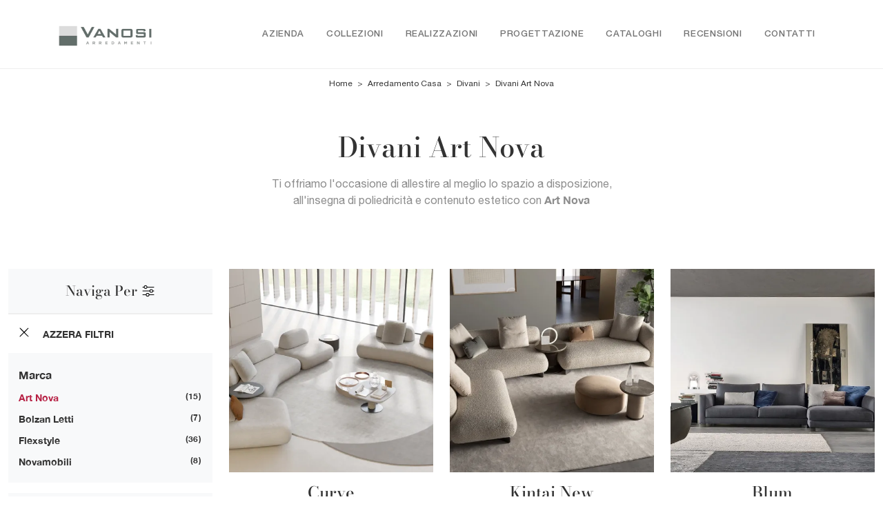

--- FILE ---
content_type: text/html; Charset=UTF-8
request_url: https://www.vanosiarredamenti.it/salotti/art-nova
body_size: 30193
content:
<!doctype HTML>
<html prefix="og: http://ogp.me/ns#" lang="it">
  <head>
    <meta charset="utf-8">
    <title>Divani Art Nova</title>
    <script type="application/ld+json">
{
 "@context": "http://schema.org",
 "@type": "BreadcrumbList",
 "itemListElement":
 [
  {
   "@type": "ListItem",
   "position": 1,
   "item":
   {
    "@id": "http://www.vanosiarredamenti.it/arredamento-casa",
    "name": "Arredamento Casa"
    }
  },
  {
   "@type": "ListItem",
  "position": 2,
  "item":
   {
     "@id": "http://www.vanosiarredamenti.it/arredamento-casa/salotti",
     "name": "Divani"
   }
  },
  {
   "@type": "ListItem",
  "position": 3,
  "item":
   {
     "@id": "http://www.vanosiarredamenti.it/salotti/art-nova",
     "name": "Divani Art Nova"
   }
  }
 ]
}
</script>
    <meta name="description" content="Ti offriamo l'occasione di allestire al meglio lo spazio a disposizione, all'insegna di poliedricità e contenuto estetico con <strong>Art Nova</strong">
    <meta name="robots" content="index, follow">
    <meta name="viewport" content="width=device-width, initial-scale=1, shrink-to-fit=no">
    <link rel="canonical" href="https://www.vanosiarredamenti.it/salotti/art-nova">
    <meta property="og:title" content="Divani Art Nova">
    <meta property="og:type" content="website">
    <meta property="og:url" content="https://www.vanosiarredamenti.it/salotti/art-nova">
    <meta property="og:image" content="https://www.vanosiarredamenti.it/img/2082/arredamento-casa-salotti-curve-art-nova_c3it_1384259.webp">
    <meta property="og:description" content="Ti offriamo l'occasione di allestire al meglio lo spazio a disposizione, all'insegna di poliedricità e contenuto estetico con <strong>Art Nova</strong">

    <link rel="preload" href="/@/js-css/css/b5/b51.min.css" as="style">
    <link rel="stylesheet" href="/@/js-css/css/b5/b51.min.css">
    <link rel="preload" href="/@/js-css/css/b5/b52.min.css" as="style">
    <link rel="stylesheet" href="/@/js-css/css/b5/b52.min.css">
    <link rel="preload" href="/@/js-css/css/b5/b53.min.css" as="style">
    <link rel="stylesheet" href="/@/js-css/css/b5/b53.min.css">
    <link rel="preload" href="/@/js-css/css/b5/b54.min.css" as="style">
    <link rel="stylesheet" href="/@/js-css/css/b5/b54.min.css">
    <link rel="preload" href="/@/js-css/css/b5/b55.min.css" as="style">
    <link rel="stylesheet" href="/@/js-css/css/b5/b55.min.css">
    <link rel="stylesheet" href="/@/js-css/css/swiper.min.css">
    <link rel="preload" as="style" href="/@/js-css/css/swiper.min.css">

    <style>@font-face {   font-family: "Bodoni";   src: url("/@/fonts/bodonimoda/bodonimoda-regular.woff2") format("woff2"), url("/@/fonts/bodonimoda/bodonimoda-regular.woff") format("woff"), url("/@/fonts/bodonimoda/bodonimoda-regular.ttf") format("truetype");     font-style: normal;   font-weight: 400;   font-display: swap; } @font-face {   font-family: "Bodoni";   src: url("/@/fonts/bodonimoda/bodonimoda-medium.woff2") format("woff2"), url("/@/fonts/bodonimoda/bodonimoda-medium.woff") format("woff"), url("/@/fonts/bodonimoda/bodonimoda-medium.ttf") format("truetype");     font-style: normal;   font-weight: 500;   font-display: swap; } @font-face {   font-family: "Bodoni";   src: url("/@/fonts/bodonimoda/bodonimoda-bold.woff2") format("woff2"), url("/@/fonts/bodonimoda/bodonimoda-bold.woff") format("woff"), url("/@/fonts/bodonimoda/bodonimoda-bold.ttf") format("truetype");     font-style: normal;   font-weight: 700;   font-display: swap; } @font-face {   font-family: "Helvetica Neue";   font-style: normal;   font-weight: 300;   font-display: swap;     font-stretch: 100%;   src: url("/@/fonts/helvetica_neue_1/HelveticaNeue-Light.ttf") format("truetype"), url("/@/fonts/helvetica_neue_1/HelveticaNeue-Light.woff2") format("woff2"), url("/@/fonts/helvetica_neue_1/HelveticaNeue-Light.woff") format("woff");     unicode-range: U+0000-00FF, U+0131, U+0152-0153, U+02BB-02BC, U+02C6, U+02DA, U+02DC, U+0304, U+0308, U+0329, U+2000-206F, U+2074, U+20AC, U+2122, U+2191, U+2193, U+2212, U+2215, U+FEFF, U+FFFD; }  @font-face {   font-family: "Helvetica Neue";   font-style: normal;   font-weight: 400;   font-display: swap;     font-stretch: 100%;   src: url("/@/fonts/helvetica_neue_1/HelveticaNeue-Roman.ttf") format("truetype"), url("/@/fonts/helvetica_neue_1/HelveticaNeue-Roman.woff2") format("woff2"), url("/@/fonts/helvetica_neue_1/HelveticaNeue-Roman.woff") format("woff");       unicode-range: U+0000-00FF, U+000-5FF, U+0131, U+0152-0153, U+02BB-02BC, U+02C6, U+02DA, U+02DC, U+0304, U+0308, U+0329, U+2000-206F, U+2074, U+20AC, U+2122, U+2191, U+2193, U+2212, U+2215, U+FEFF, U+FFFD; } @font-face {    font-family: "Helvetica Neue";   font-style: normal;   font-weight: 500;   font-display: swap;     font-stretch: 100%;   src: url("/@/fonts/helvetica_neue_1/HelveticaNeue-Medium.ttf") format("truetype"), url("/@/fonts/helvetica_neue_1/HelveticaNeue-Medium.woff2") format("woff2"), url("/@/fonts/helvetica_neue_1/HelveticaNeue-Medium.woff") format("woff");     unicode-range: U+0000-00FF, U+0131, U+0152-0153, U+02BB-02BC, U+02C6, U+02DA, U+02DC, U+0304, U+0308, U+0329, U+2000-206F, U+2074, U+20AC, U+2122, U+2191, U+2193, U+2212, U+2215, U+FEFF, U+FFFD; } @font-face {   font-family: "Helvetica Neue";   font-style: normal;   font-weight: 700;   font-display: swap;     font-stretch: 100%;   src: url("/@/fonts/helvetica_neue_1/HelveticaNeue-Bold.ttf") format("truetype"), url("/@/fonts/helvetica_neue_1/HelveticaNeue-Bold.woff2") format("woff2"), url("/@/fonts/helvetica_neue_1/HelveticaNeue-Bold.woff") format("woff");     unicode-range: U+0000-00FF, U+0131, U+0152-0153, U+02BB-02BC, U+02C6, U+02DA, U+02DC, U+0304, U+0308, U+0329, U+2000-206F, U+2074, U+20AC, U+2122, U+2191, U+2193, U+2212, U+2215, U+FEFF, U+FFFD; }  /* Variabili Generali */ :root {--primary: #b72245; --white: #fff; --black: #333; --dark: #111; --darktransparent: rgba(0,0,0,.2); --gray-light: #cfd6da; --gray-dark: #666;--gray-sup-light: #eee; --gray-dark: #999; --gray-white: #f8f9fa; --red-sconto: #C11B28; --green-pag: #355c5e; --orange-light: #f5d2bb; --oro: #f5d2bb; } /*html {font-size: 10.5px;}*/ body { background-color: var(--white); font-family: 'Helvetica Neue', sans-serif; text-rendering: optimizeLegibility;  font-weight: 400; color: var(--black); max-width: 1920px; margin: 0 auto!important; overflow-x: hidden; font-size: 16px; } :focus, a, a:focus, a:hover {outline: 0; text-decoration: none;} a, .a {color: var(--black); transition: all .5s linear;} a:hover, .a:hover {text-decoration: none!important; color: var(--gray-dark);} .h1, h1 {  font-family: "Bodoni", serif; font-weight: 500;  text-rendering: optimizeLegibility; text-rendering: geometricPrecision;} .h2, .h3, .h4, .h5, .h6, h2, h3, h4, h5, h6{  font-family: "Bodoni", serif; font-weight: 500;  text-rendering: optimizeLegibility; text-rendering: geometricPrecision; } p, .p { /* font-size: 1.3rem;*/ color: var(--black);} b,strong{font-weight: 700;} .posAncor {position: absolute; top: -150px;} .c-1300 {max-width: 1300px!important;} .fa-search {background-image: url('/@/js-css/svg/search-w.svg'); background-repeat: no-repeat; background-position: center; background-size: 22px;} .fa-times {background-image: url('/@/js-css/svg/close-w.svg') !important;} @media(min-width: 1400px){   .container, .container-lg, .container-md, .container-sm, .container-xl, .container-xxl {max-width: 1600px;} } * {   -webkit-touch-callout: none;   -webkit-text-size-adjust: none;   -webkit-tap-highlight-color: rgba(0, 0, 0, 0);   outline: none;   -webkit-user-drag: none;   -webkit-font-smoothing: antialiased;   -moz-osx-font-smoothing: grayscale;   -webkit-appearance: none;   -moz-appearance: none;   appearance: none;  }  .light{ font-weight: 300; } .normal{ font-weight: 400; } .medium{ font-weight: 500; } .bold{ font-weight: 700; }  .paddingLR {padding-left: 15rem; padding-right: 15rem;} @media(max-width: 1600px){   .paddingLR {padding-left: 10rem; padding-right: 10rem;} } @media(max-width: 1280px){   .paddingLR {padding-left: 6rem; padding-right: 6rem;} } @media(max-width: 1024px){   .paddingLR {padding-left: 2rem; padding-right: 2rem;} }  .btnh {border-radius: 4px; border: 0.5px solid gray;  background-color: var(--white);color: #222 !important; display: inline-block; margin: 0 0.25em; overflow: hidden; padding: 24px 38px 24px 16px!important; position: relative; text-decoration: none; line-height: 1; border-radius: 0;} .btnh .btn-content { font-size: 1em; line-height: 1.2; padding: 0 26px; position: relative; right: 0; transition: right 300ms ease; display: block; text-align: left;} .btnh .icon {border-left: 1px solid #eee; position: absolute; right: 0; text-align: center; top: 50%; transition: all 300ms ease; transform: translateY(-50%); width: 40px; height: 70%;} .btnh .icon i {position: relative; top: 75%; transform: translateY(-50%); font-size: 30px; display: block; width: 100%; height: 100%;} .fa-angle-right::before {content: ""; background: url('/@/js-css/svg/right-arrow.svg'); width: 25px; height: 25px; display: block; background-size: cover; background-position: center; background-repeat: no-repeat; margin: 0 auto;} .btnh:hover .btn-content {right: 100%;} .btnh:hover .icon {border-left: 0; font-size: 1.8em; width: 100%;}   @media(max-width: 567px){   .hs-nav.chiara .navbar-brand {width:42%;} }  .navbar-toggler:focus { text-decoration: none;  outline: 0;  box-shadow: 0 0 0 .0rem;}  .bread { text-align:center!important;margin: 0!important; padding: 12px 30px!important; background: var(--white)!important; color: var(--black)!important; font-size: 12px!important;} .bread a {color: var(--black)!important; padding: 0 .25rem; } .bread a:hover {color: var(--primary)!important;}  .bg-oro {   background-color: var(--orange-light)!important; color:var(--dark);  } .bg-dark {   background-color: var(--dark)!important; color:var(--white);  } .bg-black {   background-color: var(--black)!important;  }  .megamenu .drop-1 {   border: none;   width: 100vw;   left: 0;   right: 0;   top: auto; } .dropdown-menu {   transition: 0.2s;   width: 100%;   border: 0;		 } .dropdown-menu {   border-radius: 0px;   margin-top: 0px;   min-width: auto;   background-color: var(--white);   box-shadow: 0 0rem .05rem rgba(0,0,0,.1); } .testata::before {   content: '';   background: rgba(0,0,0,0.25);   width: 100%;   height: 100%;   position: absolute;   left:0;   z-index: 1; } .testata .row {   display: grid;   margin: 0px auto;   vertical-align: middle;   height: 100%; } .testata .row div{   z-index: 10; }  .testata > *{ color:#FFF; text-align:center;}  @media(max-width: 991px){   .drop-1 {display:block!important; box-shadow: none; }   a[class*="giro_giostra"] {display: none!important;} }  #navbarNavDropdown { align-items: flex-end; padding: 0px; z-index:9999;} nav.navbar {transition: 0.4s; flex-direction: column; width: 100%; height: auto; overflow: visible;} nav.navbar.is-home {background: radial-gradient(944.96px at 0% 100%, #ededed 0%, #f2f2f2 100%);} nav.navbar.is-top {background: transparent !important; top: 30px;} nav.navbar.is-home.bg {background: radial-gradient(944.96px at 0% 100%, #ededed 0%, #f2f2f2 100%);} nav.navbar .container {margin-top: auto;} nav.navbar.is-home.headroom--unpinned {background: radial-gradient(944.96px at 0% 100%, #ededed 0%, #f2f2f2 100%); transform: translateY(-100%); transition: 0.4s;} nav.navbar.headroom--unpinned {transform: translateY(-100%); transition: 0.4s;} .headroom--pinned { background-color: rgba(11,54,156,1); transition: 0.4s;} .navbar-brand {margin: 0;} .navbar-nav {justify-content: end; width: 100%; margin: 0px 0 0 0;} .navbar-nav .nav-item {  padding: 0; text-align: left;} .navbar-nav .nav-link { text-align: center; position: relative; transition: 0.9s; font-size: 13px; letter-spacing:.05rem; text-transform:uppercase; font-weight: 500;  height: 100%; width: auto; padding: 2rem 0.5rem!important;} .navbar-nav .nav-link:hover,.navbar-nav .nav-link.attiva_s {color: var(--primary)!important;} .navbar-expand-lg .navbar-nav .nav-link {padding-right: 15px; padding-left: 15px;} .dropdown-menu {transition: 0.2s; width: 100%; border: 0;} .dropdown:hover .dropdown-menu {height: auto; width: auto;} a.nav-link.nav-link2.text-small.pb-2.mb-1.d-block.nav-heading {font-weight: bold; border-bottom: 2px solid gray;} .head__inside--right {display: flex; align-items: center;} .head__inside--right a {text-transform: uppercase; color: #b9b9b9; transition: 0.3s ease; font-size: 14px; margin-right: 20px; display: flex; align-content: center; align-items: center;} .head__inside--right a:hover {color: #666;} .search:hover .addsearch {width: auto; opacity: 1;} .addsearch:hover,.addsearch:focus {width: auto; opacity: 1;} .addsearch:hover,.addsearch:focus {width: auto; opacity: 1;} .addsearch {cursor: auto; border: none; background: none; border-bottom: 1px solid #59baaf; color: white; width: 0; opacity: 0; transition: 0.3s ease;} .mega-mob .nav-item {height: auto; text-align:left;} .mega-mob .h3-menu {color: var(--black);  font-family: "Helvetica Neue", sans-serif; font-weight: 600; font-size: 14px; line-height: 22px; margin: 0px 0 10px; } .mega-mob .nav-item a:hover {background: none; color: #666;} a.dropdown-item.nav-link.text-small.pb-2.d-block {font-size: 13px; text-align: left; padding: 8px 15px!important; font-weight:500;} .dropdown-menu .nav-link {color: black !important;} .dropdown-item {transition: 0.2s; width: 100%; font-size: 14px; text-align: left; font-weight: 500; color: #333333;} .dropdown-item:hover {color: #b72245 !important; background: transparent !important;} .dropdown {   position: static; }   .mega-mob a {  color: var(--black) !important; font-weight: 500 !important; font-size: 13px !important;}  @media(max-width: 991px){   .mobile__nav_btm {     display: flex;   }   .mobile__nav_btm a {     width: 50%;     height: 45px;     text-transform: uppercase;     color: white;     display: flex;     align-items: center;     justify-content: center;     font-size: 14px;   }   #navbarNavDropdown { padding: 60px 30px!important; display: block !important; position: fixed; top: 0; left: -100%; height: 100vh; width: 100%; background: var(--white); bottom: 0; overflow-y: auto; -webkit-transition: left 0.3s; -moz-transition: left 0.3s; -o-transition: left 0.3s; transition: left 0.3s; z-index: 1020;}   #navbarNavDropdown.active {left: 0;}   nav.navbar { padding-top: 7px !important; padding-bottom: 7px !important;}   .navbar-light .navbar-toggler {margin-top: 0px;padding: 0;}   nav.navbar .container {width: 100%; margin: 0; max-width: 100%;}   nav.navbar.headroom--unpinned {height: 71px; padding-top: 0px !important;}   .navbar-light .navbar-toggler {position: absolute; right: 15px; top: auto; z-index:1030; }   .head__inside {display: none;}   .navbar-nav .nav-item {height: auto; text-align: left; border-bottom: 0px solid #545454; }   .navbar-right_tag .dropdown_tag { display:block; font-size: 15px;}    .mega-mob { -webkit-column-count: 1!important;-moz-column-count: 1!important;column-count: 1!important;     -webkit-column-gap: 15px!important;-moz-column-gap: 15px!important;column-gap: 15px!important;}   .back-to-top-with-quote1-menu, .back-to-top-with-quote2-menu{ display: none; }   .navbar-nav .nav-link { text-align: left !important; padding: 0 0 0 0!important; font-size: 13px!important; font-weight: 700!important; color: var(--black) !important; text-transform:uppercase; }   .mega-mob .h3-menu  {  color: var(--black) !important; font-size: 13px!important; font-weight: 700!important; text-transform: uppercase; }   .mega-mob a {  color: var(--black) !important; font-weight:300; padding-left: 1rem; padding-right: 1rem; }   .list-unstyled{ padding: 0 0 1rem 0; margin:  0 0 1rem 0; }   .dropdown-menu { background-color: transparent !important;}   .dropdown-menu .mega-mob .list-unstyled, .bordone { border-bottom: 1px solid #545454!important; }   .nav-link.selected { color: var(--white) !important; }    .show-mobile {   display: none; }  @media (max-width: 991px) {   .show-mobile {     display: block;   }   .dropdown {     position: relative;   } }   .linkPulsante5, .button{ text-transform: none!important; display: inline-block; font-weight: 500; font-size: 14px!important; border-radius: 0!important; -ms-flex-align: center!important; align-items: center!important; -ms-flex-pack: center!important; justify-content: center!important; padding: .75rem 2rem!important; background: var(--white)!important; color: var(--black)!important; border: solid 1.5px var(--black)!important; transition: all .4s ease-in-out!important; } .linkPulsante5:hover, .button:hover{ background: var(--dark)!important; color: var(--white)!important; border-color: var(--black)!important;}  .sliderHome_scroll {display: flex; align-items: center; justify-content: center; position: absolute; right: 130px; bottom: 2rem; z-index: 2; cursor: pointer; transition: opacity .3s; overflow: hidden;} .sliderHome_scroll a {display: flex; transition: opacity .3s;} .sliderHome_scroll a:hover {opacity: .6;} .sliderHome_scrollIcon {display:none; position: relative; width: 1.4rem; height: 2.2rem; top: 50%; box-shadow: inset 0 0 0 2px var(--white); border-radius: 1.5rem;} .sliderHome_scrollIcon::before {display:none; content: ""; position: absolute; left: calc(50% - 1px); width: .2rem; height: .6rem; background: var(--white); top: .25rem; border-radius: .2rem; animation-duration: 1.5s; animation-iteration-count: infinite; animation-name: scroll;} .sliderHome_scrollText {padding-top: .3rem; font-size: 1rem; line-height: 1.5rem; font-weight: 500; color: var(--white); padding-left: 1rem; transform: rotate(-90deg);} .sliderHome_scroll::after { position: absolute;right: 0;top: -40px;background-color: red;width: 1px;height: 280px;content: "";}  .relative {position: relative; overflow:hidden;} .scroll-down {  position: absolute;  z-index: 99;  bottom: 0;  right: 0;  transform: rotate(-90deg);  transform-origin: center;  padding-left: 130px;  border-bottom: 1px solid #f5333f; color: #fff; text-transform: uppercase;    font-size: 11px;  letter-spacing: .5em;  transform-origin: top;  padding-bottom: 10px; } @media(max-width: 991px){   .scroll-down { padding-left: 65px; padding-bottom: 10px; } } .scopri {font-weight: 500;color:var(--white); font-size: 16px; display:inline-block;} .scopri svg {fill:var(--white); margin-left:30px; }  .scopri.black {font-weight: 500;color:var(--black);} .scopri.black svg {fill:var(--black);}  .dropdown_tag .dropdown-toggle  { font-size: 15px; }  .tag_attivo,.tag_attivo span.contamarca {color: var(--primary)!important;}                                                           </style> 
    <style>.hs-nav  { background-color: var(--white)!important;   border-bottom: 1px solid var(--gray-sup-light)!important; }.hs-nav svg { fill:  var(--black)!important;}.hs-nav .navbar-brand img { filter: unset!important; }.hs-nav.chiara .animated-icon1 span {  background: var(--dark) !important; }.hs-nav.chiara .nav-link {   color: var(--black)!important; }*/.hs-nav  { background-color: var(--white)!important;   border-bottom: 1px solid var(--gray-sup-light)!important; }.hs-nav svg { fill:  var(--black)!important;}.hs-nav .navbar-brand img { filter: unset!important; }.hs-nav.chiara .animated-icon1 span {  background: var(--dark) !important; }.hs-nav.chiara .nav-link {   color: var(--black)!important; }.filtro a svg {width: 22px; height: 22px; fill: var(--white); margin-top: -4px; margin-right: 8px;}.cancella {transition: all .3s ease-out;}.cancella svg{ width: 14px;height: 14px; margin-top: -7px; }.cancella a {text-align: center; margin-bottom: 15px; border-bottom: 1.5px solid var(--gray-sup-light) !important;  padding: 20px 15px; background: var(--white); display: block; color: var(--black); }.cancella small {margin: 0!important; }.contamarca {font-size: 12px; color: var(--black); float: right;   position: relative; right: 6px;}.contamarca::after {content: '('; position: absolute; top: 0; left: -4.5px;}.contamarca::before {content: ')'; position: absolute; top: 0; right: -4.5px;}.dropdown_tag .dropdown-menu_tag:empty {display: none!important;}/* Stilo paginatore in TAG */.page_nav {list-style: none; padding: 0; display: flex; justify-content: center;}.page_nav li {display: inline-block;}.page_nav li a {padding: 5px 10px; margin: 0 5px; background: #fff; border: solid 1px var(--black); color: var(--black);}.page_nav li a:hover {background: var(--black)!important; color: #fff!important;}.pag_attivo {background: var(--black)!important; color: #fff!important;}/* Fine stilo paginatore in TAG *//* Stilo i TAG in TAG */.navbar-right_tag .dropdown_tag {margin-bottom: 15px; padding: 20px 15px; background: var(--gray-white);}.navbar-right_tag .dropdown_tag .dropdown-toggle { font-weight: 700; display: block; position: relative;}.navbar-right_tag .dropdown_tag .dropdown-toggle:hover {cursor: unset!important;}.navbar-right_tag .dropdown_tag .dropdown-menu_tag { margin-top: 10px; list-style: none; padding-left: 0rem!important;}.navbar-right_tag .dropdown_tag .dropdown-menu_tag li { text-transform:capitalize; color: var(--black); display: block; margin-bottom: 10px; font-size: 14px; }.navbar-right_tag .dropdown_tag .dropdown-menu_tag li:last-child {margin-bottom: 0!important;}.nPer {transition: all .3s ease-out;}.nPer svg{ width: 22px;height: 22px; margin-top: -5px; }.nPer a {text-align: center; margin-bottom: 15px; border-bottom: 1.5px solid var(--gray-sup-light) !important;  padding: 20px 15px; background: var(--gray-white); display: block; color: var(--black); }.nPer h4 {margin: 0!important; }.tag_attivo {color: var(--primary);}/* Fine stilo TAG in TAG *//*.navbar-right_tag {display: -ms-flexbox; display: flex; -ms-flex-wrap: wrap; flex-wrap: wrap; flex-direction: inherit; justify-content: center;}.navbar-right_tag .dropdown_tag {-ms-flex: 0 0 15%; flex: 0 0 15%; max-width: 15%; padding: 0 10px; cursor: pointer;}.navbar-right_tag .dropdown_tag:first-child {display: none!important;}.navbar-right_tag .dropdown_tag .dropdown-toggle {text-align: center; display: block; position: relative; border-bottom: solid 1px #333; text-transform: uppercase; font-size: 16px; color: var(--black)!important; padding-bottom: 3px;}.navbar-right_tag .dropdown-menu_tag {display: none; padding: 0; list-style: none; width: calc(100% - 30px); position: absolute; left: 15px; z-index: 100; background-color: #fff; box-shadow: 0 8px 9px -4px rgba(0,0,0,.19); padding: 12px 0; text-align: center;}.navbar-right_tag .dropdown_tag:hover .dropdown-menu_tag {display: block;}.navbar-right_tag .dropdown-menu_tag li{display: inline-block; margin: 0 1.5rem; font-size: 14px;}.navbar-right_tag .dropdown-menu_tag li a{font-weight: 300; text-transform: uppercase; letter-spacing: 1.5px;}*/@media(max-width: 991px){  /*.navbar-right_tag .dropdown_tag {-ms-flex: 0 0 25%; flex: 0 0 25%; max-width: 25%; padding: 0 5px;}*/}@media(max-width: 767px){  .descrizione {font-size: 13px !important;}  .navbar-right_tag .dropdown_tag .dropdown-menu_tag {display: none;}  .navbar-right_tag .dropdown_tag .dropdown-toggle::before {content: url('[data-uri]'); position: relative; float: right; display: block; right: 15px; width: 18px; height: 18px; object-fit: cover;}  .navbar-right_tag .dropdown_tag .dropdown-toggle.openMenTag::before {content: url('[data-uri]');}  .contamarca {right: 18px!important;}}@media(max-width: 575px){  /*.navbar-right_tag .dropdown_tag .dropdown-toggle {font-size: 14px;}  .navbar-right_tag .dropdown-menu_tag li {margin: 0 1rem;}  .navbar-right_tag .dropdown-menu_tag li a {font-size: 13px; letter-spacing: 1px;}*/}@media(max-width: 450px){  /*.navbar-right_tag .dropdown_tag .dropdown-toggle {text-transform: capitalize; font-size: 13px;}*/}.ricalcoloHead {transition: all .3s ease-out;}/* Fine CSS Sezione */</style>
    <style>h2.h5:empty,p.text-center:empty {display: none!important;}/* Inizio CSS Schedina Sezioni */.schedinaSez {margin-bottom: 2rem;}.schedinaSez h4 {  text-align: center;   color: var(--black);}.schedinaSez figure {margin: 0!important; overflow: hidden; position: relative;}.schedinaSez img {transform: scale(1); transition: all .6s linear;}.schedinaSez a:hover img {transform: scale(1.1);}.schedinaSez a {transition: all .5s linear;}.schedinaSez a:hover {background-color: var(--white);  box-shadow: 0 0 1rem 0rem var(--white);} .schedinaSez a::before {transition: all .5s linear; content: ''; width: 50%; height: 1px; background-color: #d9d9d9; position: absolute; bottom: 0; left: 50%; transform: translate(-50%);}.schedinaSez a:hover::before{ background-color: var(--white); width: 100%; transition: all .6s linear; }.ricPrev {color: var(--black); text-transform: uppercase; font-size: 1.1rem; margin: 1.5rem 0 .5rem; line-height: 2rem;}@media(max-width: 991px){  .schedinaSez {margin-bottom: 3rem;}}@media(max-width: 767px){  .schedinaSez {margin-bottom: 2.5rem;}}.prezzi_prod del {  color: var(--oro); margin-right: 1.5rem;}.prezzi_prod span {font-weight: 700;  color: var(--black); }.prezzi_prod span span { font-weight: 400!important;margin-left: 1.5rem;  }/* Fine CSS Schedina Sezioni *//* Inizio CSS Schedina Sezioni */.schedinaSez {margin-bottom: 2rem;}.schedinaSez h4 {  text-align: center;   color: var(--black);}.schedinaSez figure {margin: 0!important; overflow: hidden; position: relative;}.schedinaSez img {transform: scale(1); transition: all .6s linear;}.schedinaSez a:hover img {transform: scale(1.1);}.schedinaSez a {transition: all .5s linear;}.schedinaSez a:hover {background-color: var(--white);  box-shadow: 0 0 1rem 0rem var(--white);} .schedinaSez a::before {transition: all .5s linear; content: ''; width: 50%; height: 1px; background-color: #d9d9d9; position: absolute; bottom: 0; left: 50%; transform: translate(-50%);}.schedinaSez a:hover::before{ background-color: var(--white); width: 100%; transition: all .6s linear; }.ricPrev {color: var(--black); text-transform: uppercase; font-size: 1.1rem; margin: 1.5rem 0 .5rem; line-height: 2rem;}@media(max-width: 991px){  .schedinaSez {margin-bottom: 3rem;}}@media(max-width: 767px){  .schedinaSez {margin-bottom: 2.5rem;}}.prezzi_prod del {  color: var(--oro); margin-right: 1.5rem;}.prezzi_prod span {font-weight: 700;  color: var(--black); }.prezzi_prod span span { font-weight: 400!important;margin-left: 1.5rem;  }/* Fine CSS Schedina Sezioni *//* Inizio CSS Schedina Sezioni */.schedinaSez {margin-bottom: 2rem;}.schedinaSez h4 {  text-align: center;   color: var(--black);}.schedinaSez figure {margin: 0!important; overflow: hidden; position: relative;}.schedinaSez img {transform: scale(1); transition: all .6s linear;}.schedinaSez a:hover img {transform: scale(1.1);}.schedinaSez a {transition: all .5s linear;}.schedinaSez a:hover {background-color: var(--white);  box-shadow: 0 0 1rem 0rem var(--white);} .schedinaSez a::before {transition: all .5s linear; content: ''; width: 50%; height: 1px; background-color: #d9d9d9; position: absolute; bottom: 0; left: 50%; transform: translate(-50%);}.schedinaSez a:hover::before{ background-color: var(--white); width: 100%; transition: all .6s linear; }.ricPrev {color: var(--black); text-transform: uppercase; font-size: 1.1rem; margin: 1.5rem 0 .5rem; line-height: 2rem;}@media(max-width: 991px){  .schedinaSez {margin-bottom: 3rem;}}@media(max-width: 767px){  .schedinaSez {margin-bottom: 2.5rem;}}.prezzi_prod del {  color: var(--oro); margin-right: 1.5rem;}.prezzi_prod span {font-weight: 700;  color: var(--black); }.prezzi_prod span span { font-weight: 400!important;margin-left: 1.5rem;  }/* Fine CSS Schedina Sezioni *//* Inizio CSS Schedina Sezioni */.schedinaSez {margin-bottom: 2rem;}.schedinaSez h4 {  text-align: center;   color: var(--black);}.schedinaSez figure {margin: 0!important; overflow: hidden; position: relative;}.schedinaSez img {transform: scale(1); transition: all .6s linear;}.schedinaSez a:hover img {transform: scale(1.1);}.schedinaSez a {transition: all .5s linear;}.schedinaSez a:hover {background-color: var(--white);  box-shadow: 0 0 1rem 0rem var(--white);} .schedinaSez a::before {transition: all .5s linear; content: ''; width: 50%; height: 1px; background-color: #d9d9d9; position: absolute; bottom: 0; left: 50%; transform: translate(-50%);}.schedinaSez a:hover::before{ background-color: var(--white); width: 100%; transition: all .6s linear; }.ricPrev {color: var(--black); text-transform: uppercase; font-size: 1.1rem; margin: 1.5rem 0 .5rem; line-height: 2rem;}@media(max-width: 991px){  .schedinaSez {margin-bottom: 3rem;}}@media(max-width: 767px){  .schedinaSez {margin-bottom: 2.5rem;}}.prezzi_prod del {  color: var(--oro); margin-right: 1.5rem;}.prezzi_prod span {font-weight: 700;  color: var(--black); }.prezzi_prod span span { font-weight: 400!important;margin-left: 1.5rem;  }/* Fine CSS Schedina Sezioni *//* Inizio CSS Schedina Sezioni */.schedinaSez {margin-bottom: 2rem;}.schedinaSez h4 {  text-align: center;   color: var(--black);}.schedinaSez figure {margin: 0!important; overflow: hidden; position: relative;}.schedinaSez img {transform: scale(1); transition: all .6s linear;}.schedinaSez a:hover img {transform: scale(1.1);}.schedinaSez a {transition: all .5s linear;}.schedinaSez a:hover {background-color: var(--white);  box-shadow: 0 0 1rem 0rem var(--white);} .schedinaSez a::before {transition: all .5s linear; content: ''; width: 50%; height: 1px; background-color: #d9d9d9; position: absolute; bottom: 0; left: 50%; transform: translate(-50%);}.schedinaSez a:hover::before{ background-color: var(--white); width: 100%; transition: all .6s linear; }.ricPrev {color: var(--black); text-transform: uppercase; font-size: 1.1rem; margin: 1.5rem 0 .5rem; line-height: 2rem;}@media(max-width: 991px){  .schedinaSez {margin-bottom: 3rem;}}@media(max-width: 767px){  .schedinaSez {margin-bottom: 2.5rem;}}.prezzi_prod del {  color: var(--oro); margin-right: 1.5rem;}.prezzi_prod span {font-weight: 700;  color: var(--black); }.prezzi_prod span span { font-weight: 400!important;margin-left: 1.5rem;  }/* Fine CSS Schedina Sezioni *//* Inizio CSS Schedina Sezioni */.schedinaSez {margin-bottom: 2rem;}.schedinaSez h4 {  text-align: center;   color: var(--black);}.schedinaSez figure {margin: 0!important; overflow: hidden; position: relative;}.schedinaSez img {transform: scale(1); transition: all .6s linear;}.schedinaSez a:hover img {transform: scale(1.1);}.schedinaSez a {transition: all .5s linear;}.schedinaSez a:hover {background-color: var(--white);  box-shadow: 0 0 1rem 0rem var(--white);} .schedinaSez a::before {transition: all .5s linear; content: ''; width: 50%; height: 1px; background-color: #d9d9d9; position: absolute; bottom: 0; left: 50%; transform: translate(-50%);}.schedinaSez a:hover::before{ background-color: var(--white); width: 100%; transition: all .6s linear; }.ricPrev {color: var(--black); text-transform: uppercase; font-size: 1.1rem; margin: 1.5rem 0 .5rem; line-height: 2rem;}@media(max-width: 991px){  .schedinaSez {margin-bottom: 3rem;}}@media(max-width: 767px){  .schedinaSez {margin-bottom: 2.5rem;}}.prezzi_prod del {  color: var(--oro); margin-right: 1.5rem;}.prezzi_prod span {font-weight: 700;  color: var(--black); }.prezzi_prod span span { font-weight: 400!important;margin-left: 1.5rem;  }/* Fine CSS Schedina Sezioni *//* Inizio CSS Schedina Sezioni */.schedinaSez {margin-bottom: 2rem;}.schedinaSez h4 {  text-align: center;   color: var(--black);}.schedinaSez figure {margin: 0!important; overflow: hidden; position: relative;}.schedinaSez img {transform: scale(1); transition: all .6s linear;}.schedinaSez a:hover img {transform: scale(1.1);}.schedinaSez a {transition: all .5s linear;}.schedinaSez a:hover {background-color: var(--white);  box-shadow: 0 0 1rem 0rem var(--white);} .schedinaSez a::before {transition: all .5s linear; content: ''; width: 50%; height: 1px; background-color: #d9d9d9; position: absolute; bottom: 0; left: 50%; transform: translate(-50%);}.schedinaSez a:hover::before{ background-color: var(--white); width: 100%; transition: all .6s linear; }.ricPrev {color: var(--black); text-transform: uppercase; font-size: 1.1rem; margin: 1.5rem 0 .5rem; line-height: 2rem;}@media(max-width: 991px){  .schedinaSez {margin-bottom: 3rem;}}@media(max-width: 767px){  .schedinaSez {margin-bottom: 2.5rem;}}.prezzi_prod del {  color: var(--oro); margin-right: 1.5rem;}.prezzi_prod span {font-weight: 700;  color: var(--black); }.prezzi_prod span span { font-weight: 400!important;margin-left: 1.5rem;  }/* Fine CSS Schedina Sezioni *//* Inizio CSS Schedina Sezioni */.schedinaSez {margin-bottom: 2rem;}.schedinaSez h4 {  text-align: center;   color: var(--black);}.schedinaSez figure {margin: 0!important; overflow: hidden; position: relative;}.schedinaSez img {transform: scale(1); transition: all .6s linear;}.schedinaSez a:hover img {transform: scale(1.1);}.schedinaSez a {transition: all .5s linear;}.schedinaSez a:hover {background-color: var(--white);  box-shadow: 0 0 1rem 0rem var(--white);} .schedinaSez a::before {transition: all .5s linear; content: ''; width: 50%; height: 1px; background-color: #d9d9d9; position: absolute; bottom: 0; left: 50%; transform: translate(-50%);}.schedinaSez a:hover::before{ background-color: var(--white); width: 100%; transition: all .6s linear; }.ricPrev {color: var(--black); text-transform: uppercase; font-size: 1.1rem; margin: 1.5rem 0 .5rem; line-height: 2rem;}@media(max-width: 991px){  .schedinaSez {margin-bottom: 3rem;}}@media(max-width: 767px){  .schedinaSez {margin-bottom: 2.5rem;}}.prezzi_prod del {  color: var(--oro); margin-right: 1.5rem;}.prezzi_prod span {font-weight: 700;  color: var(--black); }.prezzi_prod span span { font-weight: 400!important;margin-left: 1.5rem;  }/* Fine CSS Schedina Sezioni *//* Inizio CSS Schedina Sezioni */.schedinaSez {margin-bottom: 2rem;}.schedinaSez h4 {  text-align: center;   color: var(--black);}.schedinaSez figure {margin: 0!important; overflow: hidden; position: relative;}.schedinaSez img {transform: scale(1); transition: all .6s linear;}.schedinaSez a:hover img {transform: scale(1.1);}.schedinaSez a {transition: all .5s linear;}.schedinaSez a:hover {background-color: var(--white);  box-shadow: 0 0 1rem 0rem var(--white);} .schedinaSez a::before {transition: all .5s linear; content: ''; width: 50%; height: 1px; background-color: #d9d9d9; position: absolute; bottom: 0; left: 50%; transform: translate(-50%);}.schedinaSez a:hover::before{ background-color: var(--white); width: 100%; transition: all .6s linear; }.ricPrev {color: var(--black); text-transform: uppercase; font-size: 1.1rem; margin: 1.5rem 0 .5rem; line-height: 2rem;}@media(max-width: 991px){  .schedinaSez {margin-bottom: 3rem;}}@media(max-width: 767px){  .schedinaSez {margin-bottom: 2.5rem;}}.prezzi_prod del {  color: var(--oro); margin-right: 1.5rem;}.prezzi_prod span {font-weight: 700;  color: var(--black); }.prezzi_prod span span { font-weight: 400!important;margin-left: 1.5rem;  }/* Fine CSS Schedina Sezioni *//* Inizio CSS Schedina Sezioni */.schedinaSez {margin-bottom: 2rem;}.schedinaSez h4 {  text-align: center;   color: var(--black);}.schedinaSez figure {margin: 0!important; overflow: hidden; position: relative;}.schedinaSez img {transform: scale(1); transition: all .6s linear;}.schedinaSez a:hover img {transform: scale(1.1);}.schedinaSez a {transition: all .5s linear;}.schedinaSez a:hover {background-color: var(--white);  box-shadow: 0 0 1rem 0rem var(--white);} .schedinaSez a::before {transition: all .5s linear; content: ''; width: 50%; height: 1px; background-color: #d9d9d9; position: absolute; bottom: 0; left: 50%; transform: translate(-50%);}.schedinaSez a:hover::before{ background-color: var(--white); width: 100%; transition: all .6s linear; }.ricPrev {color: var(--black); text-transform: uppercase; font-size: 1.1rem; margin: 1.5rem 0 .5rem; line-height: 2rem;}@media(max-width: 991px){  .schedinaSez {margin-bottom: 3rem;}}@media(max-width: 767px){  .schedinaSez {margin-bottom: 2.5rem;}}.prezzi_prod del {  color: var(--oro); margin-right: 1.5rem;}.prezzi_prod span {font-weight: 700;  color: var(--black); }.prezzi_prod span span { font-weight: 400!important;margin-left: 1.5rem;  }/* Fine CSS Schedina Sezioni *//* Inizio CSS Schedina Sezioni */.schedinaSez {margin-bottom: 2rem;}.schedinaSez h4 {  text-align: center;   color: var(--black);}.schedinaSez figure {margin: 0!important; overflow: hidden; position: relative;}.schedinaSez img {transform: scale(1); transition: all .6s linear;}.schedinaSez a:hover img {transform: scale(1.1);}.schedinaSez a {transition: all .5s linear;}.schedinaSez a:hover {background-color: var(--white);  box-shadow: 0 0 1rem 0rem var(--white);} .schedinaSez a::before {transition: all .5s linear; content: ''; width: 50%; height: 1px; background-color: #d9d9d9; position: absolute; bottom: 0; left: 50%; transform: translate(-50%);}.schedinaSez a:hover::before{ background-color: var(--white); width: 100%; transition: all .6s linear; }.ricPrev {color: var(--black); text-transform: uppercase; font-size: 1.1rem; margin: 1.5rem 0 .5rem; line-height: 2rem;}@media(max-width: 991px){  .schedinaSez {margin-bottom: 3rem;}}@media(max-width: 767px){  .schedinaSez {margin-bottom: 2.5rem;}}.prezzi_prod del {  color: var(--oro); margin-right: 1.5rem;}.prezzi_prod span {font-weight: 700;  color: var(--black); }.prezzi_prod span span { font-weight: 400!important;margin-left: 1.5rem;  }/* Fine CSS Schedina Sezioni *//* Inizio CSS Schedina Sezioni */.schedinaSez {margin-bottom: 2rem;}.schedinaSez h4 {  text-align: center;   color: var(--black);}.schedinaSez figure {margin: 0!important; overflow: hidden; position: relative;}.schedinaSez img {transform: scale(1); transition: all .6s linear;}.schedinaSez a:hover img {transform: scale(1.1);}.schedinaSez a {transition: all .5s linear;}.schedinaSez a:hover {background-color: var(--white);  box-shadow: 0 0 1rem 0rem var(--white);} .schedinaSez a::before {transition: all .5s linear; content: ''; width: 50%; height: 1px; background-color: #d9d9d9; position: absolute; bottom: 0; left: 50%; transform: translate(-50%);}.schedinaSez a:hover::before{ background-color: var(--white); width: 100%; transition: all .6s linear; }.ricPrev {color: var(--black); text-transform: uppercase; font-size: 1.1rem; margin: 1.5rem 0 .5rem; line-height: 2rem;}@media(max-width: 991px){  .schedinaSez {margin-bottom: 3rem;}}@media(max-width: 767px){  .schedinaSez {margin-bottom: 2.5rem;}}.prezzi_prod del {  color: var(--oro); margin-right: 1.5rem;}.prezzi_prod span {font-weight: 700;  color: var(--black); }.prezzi_prod span span { font-weight: 400!important;margin-left: 1.5rem;  }/* Fine CSS Schedina Sezioni *//* Inizio CSS Schedina Sezioni */.schedinaSez {margin-bottom: 2rem;}.schedinaSez h4 {  text-align: center;   color: var(--black);}.schedinaSez figure {margin: 0!important; overflow: hidden; position: relative;}.schedinaSez img {transform: scale(1); transition: all .6s linear;}.schedinaSez a:hover img {transform: scale(1.1);}.schedinaSez a {transition: all .5s linear;}.schedinaSez a:hover {background-color: var(--white);  box-shadow: 0 0 1rem 0rem var(--white);} .schedinaSez a::before {transition: all .5s linear; content: ''; width: 50%; height: 1px; background-color: #d9d9d9; position: absolute; bottom: 0; left: 50%; transform: translate(-50%);}.schedinaSez a:hover::before{ background-color: var(--white); width: 100%; transition: all .6s linear; }.ricPrev {color: var(--black); text-transform: uppercase; font-size: 1.1rem; margin: 1.5rem 0 .5rem; line-height: 2rem;}@media(max-width: 991px){  .schedinaSez {margin-bottom: 3rem;}}@media(max-width: 767px){  .schedinaSez {margin-bottom: 2.5rem;}}.prezzi_prod del {  color: var(--oro); margin-right: 1.5rem;}.prezzi_prod span {font-weight: 700;  color: var(--black); }.prezzi_prod span span { font-weight: 400!important;margin-left: 1.5rem;  }/* Fine CSS Schedina Sezioni *//* Inizio CSS Schedina Sezioni */.schedinaSez {margin-bottom: 2rem;}.schedinaSez h4 {  text-align: center;   color: var(--black);}.schedinaSez figure {margin: 0!important; overflow: hidden; position: relative;}.schedinaSez img {transform: scale(1); transition: all .6s linear;}.schedinaSez a:hover img {transform: scale(1.1);}.schedinaSez a {transition: all .5s linear;}.schedinaSez a:hover {background-color: var(--white);  box-shadow: 0 0 1rem 0rem var(--white);} .schedinaSez a::before {transition: all .5s linear; content: ''; width: 50%; height: 1px; background-color: #d9d9d9; position: absolute; bottom: 0; left: 50%; transform: translate(-50%);}.schedinaSez a:hover::before{ background-color: var(--white); width: 100%; transition: all .6s linear; }.ricPrev {color: var(--black); text-transform: uppercase; font-size: 1.1rem; margin: 1.5rem 0 .5rem; line-height: 2rem;}@media(max-width: 991px){  .schedinaSez {margin-bottom: 3rem;}}@media(max-width: 767px){  .schedinaSez {margin-bottom: 2.5rem;}}.prezzi_prod del {  color: var(--oro); margin-right: 1.5rem;}.prezzi_prod span {font-weight: 700;  color: var(--black); }.prezzi_prod span span { font-weight: 400!important;margin-left: 1.5rem;  }/* Fine CSS Schedina Sezioni *//* Inizio CSS Schedina Sezioni */.schedinaSez {margin-bottom: 2rem;}.schedinaSez h4 {  text-align: center;   color: var(--black);}.schedinaSez figure {margin: 0!important; overflow: hidden; position: relative;}.schedinaSez img {transform: scale(1); transition: all .6s linear;}.schedinaSez a:hover img {transform: scale(1.1);}.schedinaSez a {transition: all .5s linear;}.schedinaSez a:hover {background-color: var(--white);  box-shadow: 0 0 1rem 0rem var(--white);} .schedinaSez a::before {transition: all .5s linear; content: ''; width: 50%; height: 1px; background-color: #d9d9d9; position: absolute; bottom: 0; left: 50%; transform: translate(-50%);}.schedinaSez a:hover::before{ background-color: var(--white); width: 100%; transition: all .6s linear; }.ricPrev {color: var(--black); text-transform: uppercase; font-size: 1.1rem; margin: 1.5rem 0 .5rem; line-height: 2rem;}@media(max-width: 991px){  .schedinaSez {margin-bottom: 3rem;}}@media(max-width: 767px){  .schedinaSez {margin-bottom: 2.5rem;}}.prezzi_prod del {  color: var(--oro); margin-right: 1.5rem;}.prezzi_prod span {font-weight: 700;  color: var(--black); }.prezzi_prod span span { font-weight: 400!important;margin-left: 1.5rem;  }/* Fine CSS Schedina Sezioni *//* Inizio CSS Menù/Navbar *//* Icona Burger Menù */.first-button {border: 0;}.chiara .animated-icon1 span { background: var(--white);}.bianca .animated-icon1 span { background: var(--black);}.animated-icon1, .animated-icon2, .animated-icon3 { width: 30px; height: 20px; position: relative; margin: 0px; -webkit-transform: rotate(0deg);-moz-transform: rotate(0deg);-o-transform: rotate(0deg);transform: rotate(0deg);-webkit-transition: .5s ease-in-out;-moz-transition: .5s ease-in-out;-o-transition: .5s ease-in-out;transition: .5s ease-in-out;cursor: pointer;}.animated-icon1 span, .animated-icon2 span, .animated-icon3 span {display: block;position: absolute;height: 3px;width: 100%;border-radius: 9px;opacity: 1;left: 0;-webkit-transform: rotate(0deg);-moz-transform: rotate(0deg);-o-transform: rotate(0deg);transform: rotate(0deg);-webkit-transition: .25s ease-in-out;-moz-transition: .25s ease-in-out;-o-transition: .25s ease-in-out;transition: .25s ease-in-out;}.animated-icon1 span {background: var(--white);}.animated-icon1 span:nth-child(1) {top: 0px;}.animated-icon1 span:nth-child(2) {top: 10px;}.animated-icon1 span:nth-child(3) {top: 20px;}.animated-icon1.open span:nth-child(1) {top: 11px;-webkit-transform: rotate(135deg);-moz-transform: rotate(135deg);-o-transform: rotate(135deg);transform: rotate(135deg);}.animated-icon1.open span:nth-child(2) {opacity: 0;left: -60px;}.animated-icon1.open span:nth-child(3) {top: 11px;-webkit-transform: rotate(-135deg);-moz-transform: rotate(-135deg);-o-transform: rotate(-135deg);transform: rotate(-135deg);}/* Stile Navbar */.hs-nav {position: sticky; top: 0; transition: all .3s ease-out; z-index: 10000; padding: 0 6rem; max-width: 1920px;}.dropdown-toggle::after {display: none;}.navbar .dropdown:hover .dropdown-menu {display: block!important;}.hs-nav  { background-color: var(--white); }.hs-nav .navbar-brand img { filter: unset; width:200px;}.hs-nav.chiara .animated-icon1 span {  background: var(--dark); }.hs-nav.chiara .nav-link {   color: var(--black); }.hs-nav.chiara .navbar-brand img{   }.hs-nav.chiara svg.molteni { fill: var(--white);  transition: background .4s linear, top .2s linear, height .3s linear;}.hs-nav.chiara.bianca svg.molteni { fill: var(--black); }.margNav {padding-top: 0;}@media(min-width: 1200px){  .navbar-nav .nav-link {padding-left: 1rem!important; padding-right: 1rem!important;}}@media(max-width: 1024px){  .hs-nav {padding-left: 2rem; padding-right: 2rem;}}/*.dropdown-toggle svg {width: 18px; height: 18px; fill: #fff;}.dropdown-toggle svg {width: 25px; height: 25px; fill: var(--black);}*//* Fine CSS Menù/Navbar */.top-bar {   background: var(--black);  font-weight: 400; font-size:12px;  color: var(--white);  }.top-bar svg, .icon-bar svg {  width: 16px;  height: 16px;  fill: var(--white);  margin: 0 .5rem;}.top-bar a { font-weight: 400; font-size:16px;  color: var(--white);  text-decoration: none;  display: -ms-inline-flexbox;  display: inline-flex;  -ms-flex-align: center;  align-items: center;}.top-bar a:hover{  color: var(--primary);  }/* Inizio CSS Menù/Navbar *//* Icona Burger Menù */.first-button {border: 0;}.animated-icon1, .animated-icon2, .animated-icon3 { width: 30px; height: 20px; position: relative; margin: 0px; -webkit-transform: rotate(0deg);-moz-transform: rotate(0deg);-o-transform: rotate(0deg);transform: rotate(0deg);-webkit-transition: .5s ease-in-out;-moz-transition: .5s ease-in-out;-o-transition: .5s ease-in-out;transition: .5s ease-in-out;cursor: pointer;}.animated-icon1 span, .animated-icon2 span, .animated-icon3 span {display: block;position: absolute;height: 2px;width: 100%;border-radius: 0px;opacity: 1;left: 0;-webkit-transform: rotate(0deg);-moz-transform: rotate(0deg);-o-transform: rotate(0deg);transform: rotate(0deg);-webkit-transition: .25s ease-in-out;-moz-transition: .25s ease-in-out;-o-transition: .25s ease-in-out;transition: .25s ease-in-out;}.animated-icon1 span {background: var(--black);}.animated-icon1 span:nth-child(1) {top: 0px;}.animated-icon1 span:nth-child(2) {top: 8px;}.animated-icon1 span:nth-child(3) {top: 16px;}.animated-icon1.open span:nth-child(1) {top: 11px;-webkit-transform: rotate(135deg);-moz-transform: rotate(135deg);-o-transform: rotate(135deg);transform: rotate(135deg);}.animated-icon1.open span:nth-child(2) {opacity: 0;left: -60px;}.animated-icon1.open span:nth-child(3) {top: 11px;-webkit-transform: rotate(-135deg);-moz-transform: rotate(-135deg);-o-transform: rotate(-135deg);transform: rotate(-135deg);}/* Stile Navbar */.hs-nav {transition: background .4s linear, top .2s linear, height .3s linear; position: sticky; top: 0; transition: all .3s ease-out; z-index: 10000; padding: 0; max-width: 1920px;}.navbar .dropdown:hover .dropdown-menu {display: block!important;}.margNav {padding-top: 0;}.navbar-brand { margin: 0; text-align: left; }/* Modifica Navbar Full Screen */.hs-nav.open {top: 0!important; height: auto;}.hs-nav.open.absolute {position: absolute!important;}.dropdown-toggle::after {display: none;}/*.dropdown-toggle {color: var(--dark)!important; font-size: 1.6rem; line-height: 1.2rem;  font-weight: 500; transition: color .3s;}*/.navbar .dropdown:hover .dropdown-menu {display: block!important;}.dropdown-item {font-size: 14px;}.hs-nav.scura { /*background: var(--dark);*/ transition: background .4s linear, top .2s linear, height .3s linear;}.margNav {padding-top: 0;}@media(min-width: 1200px){  .navbar-nav .nav-link {padding-left: .75rem!important; padding-right: .75rem!important;}}@media(max-width: 1024px){  .hs-nav {padding-left: 0rem; padding-right: 0rem;}}@media(min-width: 1200px){.navbar-nav .nav-link {font-size: 13px!important; padding-left: 1rem!important; padding-right: 1rem!important; letter-spacing: .05em; font-weight: 500!important; text-transform: uppercase!important; }}@media(max-width: 1024px){.hs-nav {padding-left: 2rem; padding-right: 2rem;}}@media(max-width: 991px){.hs-nav {padding-left: .5rem; padding-right: .5rem; }.navbar-brand { margin: 0; text-align: center; }.hs-nav.chiara .navbar-brand img{ width:140px; }.dropdown-menu {box-shadow: 0 0rem 0rem rgba(0,0,0,0);}.hs-nav svg {  fill: var(--black); }.hs-nav svg.molteni { fill: var(--black)!important;  transition: background .4s linear, top .2s linear, height .3s linear;}}@media(min-width: 992px){.hs-nav.open {top: 0!important; height: 100vh; min-height: 900px;}}.allinealo svg {margin-top: 4px;}.okRic1 {width: 60%; margin: 0 auto!important;}.okRic1 .cerca_navbar {width: 100%;}.cerca_navbar .fa-search {line-height: 0; padding: 10px 30px 10px 15px; background-color: var(--gray-dark); color: #fff; border-top-right-radius: 20px; border-bottom-right-radius: 20px;}#search-box {width: calc(100% - 45px)!important;}#search-box2 {width: calc(100% - 45px)!important;}.searchResult {top: 85px!important;}.searchResult2 {top: 125px!important;}.okRic2 {padding-top: 5px; padding-bottom: 10px;}.no_list {list-style: none; display: inline-block;}.dropdown-menu {  min-width: auto; border-radius: 0rem;}/* Fine CSS Menù/Navbar *//* RICERCA */.cerca_navbar {  margin: 0 15px;  z-index: 100;  /*width: 800px;*/  justify-content: end;  display: flex;  /*   margin-bottom: 15px; */}#search-box {  font-size:14px; border-top-left-radius: 0px; border-bottom-left-radius: 0px;width: calc(100% - 45px)!important;  border-radius: 0!important;  text-align: left!important;  background-color: #f3f5f9!important;}#search-box2 {  width: calc(100% - 45px)!important;  border-radius: 0!important;  text-align: left!important;}#ricerchina{ position:absolute; left:0; right:0;top:100%; }/*.topSez{margin-top: -110px;}*/@media(max-width: 991px){.cerca_navbar {    margin: 0px!important;    width: 100%;  }.topSez p{display:none;}} #ricerchina {   padding: 1rem;   background: var(--white);  }.ricerchina {margin-top: -4px;}.risultatiDestra li a p { font-size: 12px!important; font-style: normal!important; padding: .5rem 1.5rem!important;}.risultatiSinistra li a { font-size: 14px!important; text-align:left!important;}.fa-search{ background-image: url(/@/js-css/svg/loupe-w.svg); background-repeat: no-repeat; background-position: center center;background-size: 50% 50%;}.fa-times{ background-image: url(/@/js-css/svg/close-w.svg); background-repeat: no-repeat; background-position: center center;background-size: 50% 50%;}.cercaMenu { cursor: pointer; background: none; border: none;padding-left: 1rem !important; padding-right: 1rem !important;}.cercaMenu svg {width: 20px; height: 20px; margin-top: 0px; fill:  var(--white);}.hs-nav.bianca .cercaMenu svg {width: 20px; height: 20px; margin-top: 0px; fill:  var(--black);}.cercaMenu:focus {outline: none;}.cerca_navbar {padding-bottom: 0px; text-align: center;margin: 0px!important;  }#search-box {width: calc(100% - 41px)!important;}.cerca_navbar .fa-search {line-height: 0; padding: 10px 30px 10px 15px; background-color: var(--black); fill: #fff; border-radius: 0px; border-bottom-right-radius: 0px;}.searchResult {left:.95rem!important;right:0!important;top: calc(100% - 15px)!important;width: calc(100% - 75px)!important;}@media(max-width: 991px){  #search-box {width: calc(100% - 45px)!important;}  .searchResult2{left:0!important;right:0!important;}  .cercaMenu { position:absolute; top: auto; left: 0rem; cursor: pointer; background: none; border: none;}  .cercaMenu svg { width: 20px; height: 20px; }  .top-bar,.top-bar a{ font-size:11px;}   .hs-nav.chiara .navbar-brand img, .hs-nav.chiara.bianca .navbar-brand img {  width: 140px; }  .top-bar svg, .icon-bar svg{  margin: 0 .25rem; }}@media(max-width: 567px){.cercaMenu svg { width: 20px; height: 20px; }/*.dropdown-toggle svg { width: 20px; height: 20px; }*/}.hs-nav { transition: background .4s linear, top .2s linear, height .3s linear;}.hs-nav.bianca { background: var(--white);  border-bottom: 1px solid var(--gray-sup-light); }.mega-mob {z-index:2; -webkit-column-count: 4;-moz-column-count: 4;column-count: 4;-webkit-column-gap: 35px;-moz-column-gap: 35px;column-gap: 35px;}a[class^="giro"] {display: none!important;}a[class^="giro_gio"] {display: block!important; padding: 0!important;}@media(max-width: 1199px){.mega-mob { z-index:2; -webkit-column-count: 3;-moz-column-count: 3;column-count: 3;-webkit-column-gap: 25px;-moz-column-gap: 25px;column-gap: 25px;}}@media(max-width: 768px){.mega-mob { z-index:2; -webkit-column-count: 1;-moz-column-count: 1;column-count: 1;-webkit-column-gap: 35px;-moz-column-gap: 35px;column-gap: 35px;}.linkFoot .list-unstyled h3.h3-menu, .linkFoot a, .linkFoot1 p{ text-align: center!important; }}.mega-mob a {   font-weight: 400; }.mega-mob a:hover {color: var(--white);}.mega-mob a[class^="h3-menu"] {display: block; font-size: 18px; font-weight: 500; color: var(--green-pag); }/* Inizio CSS Footer */.box-grey-home5 {background: #6b6a6a; padding: 3.5rem 0rem; color: var(--white);}.infoAz p,.infoAz p a {margin: 0; text-align: center; font-size: 11px; line-height: 21px; letter-spacing: .2px;}.social p {margin: 0; text-align: center;}.social svg {width: 16px; height: 16px; fill: var(--white); transition: all .8s linear;}.social a {padding: 0 10px;}.social a:hover svg {fill: var(--white);}.go-top {border-radius: 8px;background: #545454;  transition: all 1s ease; bottom: 40px;  right: 1rem; display: none; position: fixed; width: 40px; height: 40px; line-height: 35px; text-align: center; z-index: 1001;}.go-top:hover{background-color:#4c4c4c!important;}.go-top svg {width: 20px;  height: 20px; transition: all .8s linear; fill: var(--white);}.go-top:hover svg {fill: #f8f8f8;}.linkFoot {text-align: left; margin-bottom: 5px; font-weight: 300;}.h6Foot h6{text-transform: uppercase; letter-spacing: 1px; font-weight: 600;}.box-social-contatti1 svg {width: 20px; height: 20px; margin-left: 12px; fill: var(--white)!important;}.box-social-contatti1 a:hover svg {fill: var(--primary)!important;}.pos-whatsapp{z-index: 12; position: fixed; bottom: 40px; left: 1rem;}.pos-whatsapp a{transition: all 0.3s linear; fill: var(--white) !important; background-color: #0ecc0e; border-radius: 8px; width: 40px; height: 40px; line-height: 30px; text-align: center;}.pos-whatsapp a:hover{fill: var(--dark)!important; }.tit1-home2 h4 {font-weight: 300; color: var(--white);}.tit1-home2 p, .tit1-home2 a {font-weight: 300;}.box-grey-home5, .box-grey-home5 a { font-size: 14px; color: var(--white); transition: all .3s linear; }.box-grey-home5 a:hover {color: var(--primary);}.linkFoot a {display: block;  }.linkFoot a:first-child { font-weight: 400; }.footLastSmall a, .footLastSmall p, .linkFoot1 p {  color: var(--white);  }.mega-mob-foot a h3 { font-size: 14px; text-transform: uppercase; font-family: "Helvetica Neue", sans-serif; font-weight: 500; }.mega-mob-foot a { font-size: 14px; font-weight: 400;  }.mega-mob-foot a:hover {color: var(--white);}.mega-mob-foot a[class^="h3-menu"] {display: block; font-size: 14px!important; font-weight: 400; color: var(--green-pag); }.mega-mob-foot {z-index:2; -webkit-column-count: 2;-moz-column-count: 3;column-count: 3;-webkit-column-gap: 35px;-moz-column-gap: 35px;column-gap: 35px;}a[class^="giro"] {display: none!important;}a[class^="giro_gio"] {display: block!important; padding: 0!important;}@media(max-width: 768px){.mega-mob-foot { z-index:2; -webkit-column-count: 1;-moz-column-count: 1;column-count: 1;-webkit-column-gap: 25px;-moz-column-gap: 25px;column-gap: 25px;}.linkFoot .list-unstyled h3.h3-menu, .linkFoot a, .linkFoot1 p{ text-align: center!important; }.bannerCookie{text-align: center;}}.bannerCookie { padding: 0!important; float: none!important; position:relative!important; background:transparent!important; }.bannerCookie a {  font-size: 14px!important; display: inline!important;}p.checkbox-button-description{  color: var(--black)!important; }/* Fine CSS Footer */.credit img{height:22px;padding-bottom:2px;}.credit p{color:white;display:inline;font-size:14px;}.credit{margin:auto;display:block;}</style>

    <!-- INIZIO FAVICON E APPICON -->
    <link rel="apple-touch-icon" sizes="57x57" href="/2082/imgs/favicon/apple-icon-57x57.png">
    <link rel="apple-touch-icon" sizes="60x60" href="/2082/imgs/favicon/apple-icon-60x60.png">
    <link rel="apple-touch-icon" sizes="72x72" href="/2082/imgs/favicon/apple-icon-72x72.png">
    <link rel="apple-touch-icon" sizes="76x76" href="/2082/imgs/favicon/apple-icon-76x76.png">
    <link rel="apple-touch-icon" sizes="114x114" href="/2082/imgs/favicon/apple-icon-114x114.png">
    <link rel="apple-touch-icon" sizes="120x120" href="/2082/imgs/favicon/apple-icon-120x120.png">
    <link rel="apple-touch-icon" sizes="144x144" href="/2082/imgs/favicon/apple-icon-144x144.png">
    <link rel="apple-touch-icon" sizes="152x152" href="/2082/imgs/favicon/apple-icon-152x152.png">
    <link rel="apple-touch-icon" sizes="180x180" href="/2082/imgs/favicon/apple-icon-180x180.png">
    <link rel="icon" type="image/png" sizes="192x192"  href="/2082/imgs/favicon/android-icon-192x192.png">
    <link rel="icon" type="image/png" sizes="32x32" href="/2082/imgs/favicon/favicon-32x32.png">
    <link rel="icon" type="image/png" sizes="96x96" href="/2082/imgs/favicon/favicon-96x96.png">
    <link rel="icon" type="image/png" sizes="16x16" href="/2082/imgs/favicon/favicon-16x16.png">
    <link rel="manifest" href="/2082/imgs/favicon/manifest.json">
    <meta name="msapplication-TileColor" content="#ffffff">
    <meta name="msapplication-TileImage" content="/2082/imgs/favicon/ms-icon-144x144.png">
    <meta name="theme-color" content="#ffffff">
    <!-- FINE FAVICON E APPICON -->

  <script src="/@/essentials/gtm-library.js"></script>
<script src="/@/essentials/essential.js"></script>
<script src="/@/essentials/facebookv1.js"></script>

<!-- script head -->
<script>
function okEssentialGTM() {
  const gAdsContainer = '##_gtm_container##',
        gAdsInitUrl = '##_gtm_init_config_url##',
        gAdsEveryPageContainer = '',
        gAdsTksPageContainer = '';

  if (gAdsContainer && gAdsInitUrl) {
//    gtmInit(gAdsInitUrl, gAdsContainer);
    gtmEveryPageContainer && gtmEveryPage(gAdsEveryPageContainer);
    gtmTksPageContainer && gtmThankTouPage(gAdsTksPageContainer);
  }
}

function okEssentialFb() {
  const fbPixelCode = '',
        fbPixelUrl = '';

  if (fbPixelCode && fbPixelUrl) {
    pixel(fbPixelCode, fbPixelUrl);
  }

}

function allowADV() {}

function allowConfort() {}

function allowAnal() {
  okEssentialGTM();
  okEssentialFb();
}

window.addEventListener('DOMContentLoaded', function () {
  const cookiePrelude = getCookie("CookieConsent"),
    ifAdv = cookiePrelude ? cookiePrelude.includes("adv") : true,
    ifConfort = cookiePrelude ? cookiePrelude.includes("confort") : true,
    ifAnal = cookiePrelude ? cookiePrelude.includes("performance") : true;

  !ifAdv && allowADV();
  !ifConfort && allowConfort();
  !ifAnal && allowAnal();

  // overlay on contact form submit
  holdOnOnSubmit();
})
</script>
<!-- fine script head -->
</head>
  <body id="back-top">
    <script>
      function feedGoogle(){};      
    </script>
    
    <script src="/@/js-css/js/swiper.min.js" async defer></script>
    <script>
      function resizeIframe(obj) {
        obj.style.height = obj.contentWindow.document.body.scrollHeight + "px";
      }
    </script>

    <div class="container-fluid hs-nav text-dark">
      <nav class="navbar navbar-expand-lg navbar-light px-5">

        <div class="container">
         
          <a class="col navbar-brand py-0 text-lg-start" href="/" title="Home page Vanosi Arredamenti S.r.l.">
            <img class="img-fluid" src="/2082/imgs/logo.webp" alt="Vanosi Arredamenti S.r.l." width="300" height="63">
            <link rel="preload" href="/2082/imgs/logo.webp" as="image">
          </a>
          <button class="navbar-toggler first-button" type="button" data-bs-toggle="collapse" data-bs-target="#navbarNavDropdown" aria-controls="navbarNavDropdown" aria-expanded="false" aria-label="Toggle navigation" title="Menu">            
            <div class="animated-icon1"><span></span><span></span><span></span></div>
          </button>
          <div class="collapse navbar-collapse justify-content-end align-items-center" id="navbarNavDropdown" data-visible="false">

            <div class="w-100 text-center justify-content-end">
              <!-- MENU MOBILE -->
              <ul class="navbar-nav position-static justify-content-end d-flex d-lg-none">
                <li class="nav-item pb-3 mb-3 dropdown bordone">
                  <a href="/azienda/chi-siamo" title="Chi siamo" class="nav-link dropdown-toggle" id="navbarDropdownMenuLink" aria-haspopup="true" aria-expanded="false">Azienda</a>
  <div class="dropdown-menu" aria-labelledby="navbarDropdownMenuLink">
    <a class="dropdown-item" href="/azienda/chi-siamo" title="Chi Siamo">Chi Siamo</a> 
    <a class="dropdown-item" href="/azienda/servizi" title="Servizi">Servizi</a> 
    <a class="dropdown-item" href="/azienda/i-nostri-partner" title="Brand">Brand</a>
  </div>
                </li>                                    
                <li class="nav-item">
                <div class="container-fluid dropdown-menu drop-1 px-lg-5 p-0">
  <div class="row justify-content-center">
    <div class="col-12 col-lg-11 p-lg-5 mega-mob">
      <!--<a class="giro1 d-none"></a>-->
<ul class="list-unstyled mb-3">
  <li class="nav-item">
    <a class="giro_giostra_x giro_giostra9 Cucine">
      <h3 class="h3-menu color-black">Cucine</h3>
    </a>
    <li class="nav-item">
  <a class="text-small pb-2 d-block " rel="nofollow" href="/cucine/cucine-moderne" title="Cucine Moderne">
    Cucine Moderne
  </a>
</li><li class="nav-item">
  <a class="text-small pb-2 d-block " rel="nofollow" href="/cucine/cucine-classiche" title="Cucine Classiche">
    Cucine Classiche
  </a>
</li><li class="nav-item">
  <a class="text-small pb-2 d-block " rel="nofollow" href="/accessori-casa/elettrodomestici" title="Elettrodomestici">
    Elettrodomestici
  </a>
</li>
  </li>
</ul>


<!--<a class="giro2 d-none"></a>-->
<ul class="list-unstyled mb-3">
  <li class="nav-item">
    <a class="giro_giostra_x giro_giostra13 Zona Giorno">
      <h3 class="h3-menu color-black">Zona Giorno</h3>
    </a>
    <li class="nav-item">
  <a class="text-small pb-2 d-block " rel="nofollow" href="/arredamento-casa/librerie" title="Librerie">
    Librerie
  </a>
</li><li class="nav-item">
  <a class="text-small pb-2 d-block " rel="nofollow" href="/arredamento-casa/pareti-attrezzate" title="Pareti Attrezzate">
    Pareti Attrezzate
  </a>
</li><li class="nav-item">
  <a class="text-small pb-2 d-block " rel="nofollow" href="/arredamento-casa/salotti" title="Divani">
    Divani
  </a>
</li><li class="nav-item">
  <a class="text-small pb-2 d-block " rel="nofollow" href="/arredamento-casa/poltrone" title="Poltrone">
    Poltrone
  </a>
</li><li class="nav-item">
  <a class="text-small pb-2 d-block " rel="nofollow" href="/arredamento-casa/madie" title="Madie">
    Madie
  </a>
</li><li class="nav-item">
  <a class="text-small pb-2 d-block " rel="nofollow" href="/arredamento-casa/pensili" title="Mobili sospesi">
    Mobili sospesi
  </a>
</li><li class="nav-item">
  <a class="text-small pb-2 d-block " rel="nofollow" href="/arredamento-casa/tavoli" title="Tavoli">
    Tavoli
  </a>
</li><li class="nav-item">
  <a class="text-small pb-2 d-block " rel="nofollow" href="/arredamento-casa/sedie" title="Sedie">
    Sedie
  </a>
</li><li class="nav-item">
  <a class="text-small pb-2 d-block " rel="nofollow" href="/arredamento-casa/arredo-bagno" title="Arredo Bagno">
    Arredo Bagno
  </a>
</li>
  </li>
</ul>
<ul class="list-unstyled mb-3">
  <li class="nav-item">
    <a class="giro_giostra_x giro_giostra13 Zona Notte">
      <h3 class="h3-menu color-black">Zona Notte</h3>
    </a>
    <li class="nav-item">
  <a class="text-small pb-2 d-block " rel="nofollow" href="/accessori-casa/materassi" title="Materassi">
    Materassi
  </a>
</li><li class="nav-item">
  <a class="text-small pb-2 d-block " rel="nofollow" href="/arredamento-casa/letti" title="Letti">
    Letti
  </a>
</li><li class="nav-item">
  <a class="text-small pb-2 d-block " rel="nofollow" href="/arredamento-casa/letti-singoli" title="Letti singoli">
    Letti singoli
  </a>
</li><li class="nav-item">
  <a class="text-small pb-2 d-block " rel="nofollow" href="/arredamento-casa/comodini" title="Comodini">
    Comodini
  </a>
</li><li class="nav-item">
  <a class="text-small pb-2 d-block " rel="nofollow" href="/arredamento-casa/armadi" title="Armadi">
    Armadi
  </a>
</li><li class="nav-item">
  <a class="text-small pb-2 d-block " rel="nofollow" href="/arredamento-casa/camerette" title="Camerette">
    Camerette
  </a>
</li>
  </li>
</ul>


<!--<a class="giro3 d-none"></a>-->
<ul class="list-unstyled mb-3">
  <li class="nav-item">
    <a class="giro_giostra_x giro_giostra16 Complementi">
      <h3 class="h3-menu color-black">Complementi</h3>
    </a>
    <li class="nav-item">
  <a class="text-small pb-2 d-block "  href="/accessori-casa/illuminazione" title="Illuminazione">
    Illuminazione
  </a>
</li><li class="nav-item">
  <a class="text-small pb-2 d-block attiva_s"  href="/accessori-casa/complementi" title="Complementi">
    Complementi
  </a>
</li><li class="nav-item">
  <a class="text-small pb-2 d-block "  href="/accessori-casa/carta-da-parati" title="Carta da parati">
    Carta da parati
  </a>
</li>
  </li>
</ul>


<!--<a class="giro4 d-none"></a>-->
<ul class="list-unstyled mb-3">
  <li class="nav-item">
    <a class="giro_giostra_x giro_giostra23 Ufficio">
      <h3 class="h3-menu color-black">Ufficio</h3>
    </a>
    <li class="nav-item">
  <a class="text-small pb-2 d-block " rel="nofollow" href="/ufficio-giardino/arredo-ufficio" title="Arredo Ufficio">
    Arredo Ufficio
  </a>
</li>
  </li>
</ul>
<ul class="list-unstyled mb-3">
  <li class="nav-item">
    <a class="giro_giostra_x giro_giostra23 Outdoor">
      <h3 class="h3-menu color-black">Outdoor</h3>
    </a>
    <li class="nav-item">
  <a class="text-small pb-2 d-block " rel="nofollow" href="/ufficio-giardino/arredo-giardino" title="Arredo Giardino">
    Arredo Giardino
  </a>
</li>
  </li>
</ul>


<!--<a class="giro5 d-none"></a>-->
<ul class="list-unstyled mb-3">
  <li class="nav-item">
    <a class="giro_giostra_x giro_giostra26 Serramenti interni">
      <h3 class="h3-menu color-black">Serramenti interni</h3>
    </a>
    <li class="nav-item">
  <a class="text-small pb-2 d-block " rel="nofollow" href="/serramenti/porte-interne" title="Porte interne">
    Porte interne
  </a>
</li>
  </li>
</ul>



    </div>
  </div>
</div> 

  <script>
    var allGroup = document.querySelectorAll('.giro_giostra_x');
    allGroup.forEach(group =>{
      if( group.classList.contains("Giorno") ){
        group.setAttribute("href","/arredamento-casa#Zona Giorno");
      }else if( group.classList.contains("Notte") ){
        group.setAttribute("href","/arredamento-casa#Zona Notte");
      }else if( group.classList.contains("Cucine") ){
        group.setAttribute("href","/cucine");
      }else if( group.classList.contains("Complementi") ){
        group.setAttribute("href","/accessori-casa");
      }else if( group.classList.contains("Ufficio") ){
        group.setAttribute("href","/ufficio-giardino");
      }else if( group.classList.contains("Outdoor") ){
        group.setAttribute("href","/ufficio-giardino");
      }else if( group.classList.contains("Serramenti") ){
        group.setAttribute("href","/serramenti");
      }
    });
  </script>
                </li>                                    
                <li class="nav-item pb-3 mb-3 dropdown bordone">
                  <a class="nav-link" href="https://www.instagram.com/vanosi_arredamenti/" target="_blank" title="Realizzazioni">Realizzazioni</a>
                </li>
                <li class="nav-item pb-3 mb-3 dropdown bordone">
                  <a class="nav-link" href="/azienda/progettazione" title="Progettazione">Progettazione</a>
                </li>
                <li class="nav-item pb-3 mb-3 dropdown bordone">
                  <a class="nav-link pagina-cataloghi" href="/cataloghi" title="Cataloghi">Cataloghi</a>
                </li>
                <li class="nav-item pb-3 mb-3 dropdown bordone">
                  <a class="nav-link" href="/#recensioni" title="Recensioni">Recensioni</a>
                </li>
                <li class="nav-item pb-3 mb-3 dropdown">
                  <a class="nav-link pagina-contatti" href="/azienda/contatti" title="Contatti">Contatti</a>
                </li>
              </ul> 

              <!-- MENU DESKTOP -->
              <ul class="row navbar-nav position-static justify-content-end align-items-center d-none d-lg-flex">
                <li class="col-auto nav-item dropdown">
                  <a href="/azienda/chi-siamo" title="Chi siamo" class="nav-link dropdown-toggle" id="navbarDropdownMenuLink" aria-haspopup="true" aria-expanded="false">Azienda</a>
  <div class="dropdown-menu" aria-labelledby="navbarDropdownMenuLink">
    <a class="dropdown-item" href="/azienda/chi-siamo" title="Chi Siamo">Chi Siamo</a> 
    <a class="dropdown-item" href="/azienda/servizi" title="Servizi">Servizi</a> 
    <a class="dropdown-item" href="/azienda/i-nostri-partner" title="Brand">Brand</a>
  </div>
                </li>
                <li class="col-auto nav-item dropdown drop1 megamenu" onclick="void(0);">
                  <a id="megamneu" class="nav-link pagina-collezioni" href="#" title="Le Nostre Proposte d'arredo">Collezioni</a>
                  <div class="container-fluid dropdown-menu drop-1 px-lg-5 p-0">
  <div class="row justify-content-center">
    <div class="col-12 col-lg-11 p-lg-5 mega-mob">
      <!--<a class="giro1 d-none"></a>-->
<ul class="list-unstyled mb-3">
  <li class="nav-item">
    <a class="giro_giostra_x giro_giostra9 Cucine">
      <h3 class="h3-menu color-black">Cucine</h3>
    </a>
    <li class="nav-item">
  <a class="text-small pb-2 d-block " rel="nofollow" href="/cucine/cucine-moderne" title="Cucine Moderne">
    Cucine Moderne
  </a>
</li><li class="nav-item">
  <a class="text-small pb-2 d-block " rel="nofollow" href="/cucine/cucine-classiche" title="Cucine Classiche">
    Cucine Classiche
  </a>
</li><li class="nav-item">
  <a class="text-small pb-2 d-block " rel="nofollow" href="/accessori-casa/elettrodomestici" title="Elettrodomestici">
    Elettrodomestici
  </a>
</li>
  </li>
</ul>


<!--<a class="giro2 d-none"></a>-->
<ul class="list-unstyled mb-3">
  <li class="nav-item">
    <a class="giro_giostra_x giro_giostra13 Zona Giorno">
      <h3 class="h3-menu color-black">Zona Giorno</h3>
    </a>
    <li class="nav-item">
  <a class="text-small pb-2 d-block " rel="nofollow" href="/arredamento-casa/librerie" title="Librerie">
    Librerie
  </a>
</li><li class="nav-item">
  <a class="text-small pb-2 d-block " rel="nofollow" href="/arredamento-casa/pareti-attrezzate" title="Pareti Attrezzate">
    Pareti Attrezzate
  </a>
</li><li class="nav-item">
  <a class="text-small pb-2 d-block " rel="nofollow" href="/arredamento-casa/salotti" title="Divani">
    Divani
  </a>
</li><li class="nav-item">
  <a class="text-small pb-2 d-block " rel="nofollow" href="/arredamento-casa/poltrone" title="Poltrone">
    Poltrone
  </a>
</li><li class="nav-item">
  <a class="text-small pb-2 d-block " rel="nofollow" href="/arredamento-casa/madie" title="Madie">
    Madie
  </a>
</li><li class="nav-item">
  <a class="text-small pb-2 d-block " rel="nofollow" href="/arredamento-casa/pensili" title="Mobili sospesi">
    Mobili sospesi
  </a>
</li><li class="nav-item">
  <a class="text-small pb-2 d-block " rel="nofollow" href="/arredamento-casa/tavoli" title="Tavoli">
    Tavoli
  </a>
</li><li class="nav-item">
  <a class="text-small pb-2 d-block " rel="nofollow" href="/arredamento-casa/sedie" title="Sedie">
    Sedie
  </a>
</li><li class="nav-item">
  <a class="text-small pb-2 d-block " rel="nofollow" href="/arredamento-casa/arredo-bagno" title="Arredo Bagno">
    Arredo Bagno
  </a>
</li>
  </li>
</ul>
<ul class="list-unstyled mb-3">
  <li class="nav-item">
    <a class="giro_giostra_x giro_giostra13 Zona Notte">
      <h3 class="h3-menu color-black">Zona Notte</h3>
    </a>
    <li class="nav-item">
  <a class="text-small pb-2 d-block " rel="nofollow" href="/accessori-casa/materassi" title="Materassi">
    Materassi
  </a>
</li><li class="nav-item">
  <a class="text-small pb-2 d-block " rel="nofollow" href="/arredamento-casa/letti" title="Letti">
    Letti
  </a>
</li><li class="nav-item">
  <a class="text-small pb-2 d-block " rel="nofollow" href="/arredamento-casa/letti-singoli" title="Letti singoli">
    Letti singoli
  </a>
</li><li class="nav-item">
  <a class="text-small pb-2 d-block " rel="nofollow" href="/arredamento-casa/comodini" title="Comodini">
    Comodini
  </a>
</li><li class="nav-item">
  <a class="text-small pb-2 d-block " rel="nofollow" href="/arredamento-casa/armadi" title="Armadi">
    Armadi
  </a>
</li><li class="nav-item">
  <a class="text-small pb-2 d-block " rel="nofollow" href="/arredamento-casa/camerette" title="Camerette">
    Camerette
  </a>
</li>
  </li>
</ul>


<!--<a class="giro3 d-none"></a>-->
<ul class="list-unstyled mb-3">
  <li class="nav-item">
    <a class="giro_giostra_x giro_giostra16 Complementi">
      <h3 class="h3-menu color-black">Complementi</h3>
    </a>
    <li class="nav-item">
  <a class="text-small pb-2 d-block "  href="/accessori-casa/illuminazione" title="Illuminazione">
    Illuminazione
  </a>
</li><li class="nav-item">
  <a class="text-small pb-2 d-block attiva_s"  href="/accessori-casa/complementi" title="Complementi">
    Complementi
  </a>
</li><li class="nav-item">
  <a class="text-small pb-2 d-block "  href="/accessori-casa/carta-da-parati" title="Carta da parati">
    Carta da parati
  </a>
</li>
  </li>
</ul>


<!--<a class="giro4 d-none"></a>-->
<ul class="list-unstyled mb-3">
  <li class="nav-item">
    <a class="giro_giostra_x giro_giostra23 Ufficio">
      <h3 class="h3-menu color-black">Ufficio</h3>
    </a>
    <li class="nav-item">
  <a class="text-small pb-2 d-block " rel="nofollow" href="/ufficio-giardino/arredo-ufficio" title="Arredo Ufficio">
    Arredo Ufficio
  </a>
</li>
  </li>
</ul>
<ul class="list-unstyled mb-3">
  <li class="nav-item">
    <a class="giro_giostra_x giro_giostra23 Outdoor">
      <h3 class="h3-menu color-black">Outdoor</h3>
    </a>
    <li class="nav-item">
  <a class="text-small pb-2 d-block " rel="nofollow" href="/ufficio-giardino/arredo-giardino" title="Arredo Giardino">
    Arredo Giardino
  </a>
</li>
  </li>
</ul>


<!--<a class="giro5 d-none"></a>-->
<ul class="list-unstyled mb-3">
  <li class="nav-item">
    <a class="giro_giostra_x giro_giostra26 Serramenti interni">
      <h3 class="h3-menu color-black">Serramenti interni</h3>
    </a>
    <li class="nav-item">
  <a class="text-small pb-2 d-block " rel="nofollow" href="/serramenti/porte-interne" title="Porte interne">
    Porte interne
  </a>
</li>
  </li>
</ul>



    </div>
  </div>
</div> 

  <script>
    var allGroup = document.querySelectorAll('.giro_giostra_x');
    allGroup.forEach(group =>{
      if( group.classList.contains("Giorno") ){
        group.setAttribute("href","/arredamento-casa#Zona Giorno");
      }else if( group.classList.contains("Notte") ){
        group.setAttribute("href","/arredamento-casa#Zona Notte");
      }else if( group.classList.contains("Cucine") ){
        group.setAttribute("href","/cucine");
      }else if( group.classList.contains("Complementi") ){
        group.setAttribute("href","/accessori-casa");
      }else if( group.classList.contains("Ufficio") ){
        group.setAttribute("href","/ufficio-giardino");
      }else if( group.classList.contains("Outdoor") ){
        group.setAttribute("href","/ufficio-giardino");
      }else if( group.classList.contains("Serramenti") ){
        group.setAttribute("href","/serramenti");
      }
    });
  </script>
                </li>
                <li class="col-auto nav-item dropdown">
                  <a class="nav-link" href="https://www.instagram.com/vanosi_arredamenti/" target="_blank" title="Realizzazioni">Realizzazioni</a>
                </li>
                <li class="col-auto nav-item dropdown">
                  <a class="nav-link" href="/azienda/progettazione" title="Progettazione">Progettazione</a>
                </li>              
                <li class="col-auto nav-item">
                  <a class="nav-link pagina-cataloghi" href="/cataloghi" title="Cataloghi">Cataloghi</a>
                </li>
                <li class="col-auto nav-item">
                  <a class="nav-link" href="/#recensioni" title="Recensioni">Recensioni</a>
                </li>
                <li class="col-auto nav-item">
                  <a class="nav-link pagina-contatti" href="/azienda/contatti" title="Contatti">Contatti</a>
                </li>
              </ul>
              
            </div>
          </div>
          <div class="page-backdrop"></div>
        </div>
      </nav>
      <div id="ricerchina" class="col-12 collapse">
        <style>
.searchResult::-webkit-scrollbar{width:5px}.searchResult::-webkit-scrollbar-track{box-shadow:inset 0 0 5px grey;border-radius:10px}.searchResult::-webkit-scrollbar-thumb{background:#999;border-radius:10px}.searchResult::-webkit-scrollbar-thumb:hover{background:#333}#search-box{width:calc(100% - 41px);padding:8px 15px;text-align:right;border:solid 1.5px #f2f2f2;outline:0!important;border-top-left-radius:20px;border-bottom-left-radius:20px;background-color:#f8f8f8}.cerca-menu{position:relative}.searchResult{position:relative;background-color:#fff;border-top:.1rem solid #eff1f3;text-transform:uppercase;overflow:auto;padding-bottom:1rem;padding:1rem;position:absolute;left:1rem;right:1rem;top:calc(100% - 5rem);-webkit-box-shadow:0 .2rem .75rem rgba(26,42,52,.25);box-shadow:0 .2rem .75rem rgba(26,42,52,.25);display:-webkit-box;display:-ms-flexbox;display:flex!important;-webkit-box-orient:horizontal;-webkit-box-direction:normal;-ms-flex-direction:row;flex-direction:row;height:calc(-6.6rem + 100vh);box-sizing:border-box;max-height:550px!important;z-index:10000!important;background-color:#fff!important}.risultatiSinistra{padding:0;display:-webkit-box;display:-ms-flexbox;display:flex;margin:0;-webkit-box-orient:vertical;-webkit-box-direction:normal;-ms-flex-direction:column;flex-direction:column;-webkit-box-flex:1;-ms-flex-positive:1;flex-grow:1;min-width:30%;box-sizing:border-box;overflow-y:scroll}.risultatiDestra{padding:0;display:flex;margin:0;-webkit-box-orient:horizontal;-webkit-box-direction:normal;-ms-flex-direction:row;flex-direction:row;-ms-flex-wrap:wrap;flex-wrap:wrap;-webkit-box-flex:1;-ms-flex-positive:1;flex-grow:1;position:relative;margin-left:0;border-top:none;border-left:.1rem solid #eff1f3;padding-left:1rem;margin-left:1rem;padding-top:0;box-sizing:border-box;overflow-y:scroll}.risultatiDestra li,.risultatiSinistra li{list-style:none;box-sizing:border-box}.risultatiSinistra li a{background-color:transparent;outline-offset:.1rem;color:inherit;text-decoration:none;font-weight:700;display:block;font-size:1.2rem;color:#a5adb8;padding:1rem 3rem 1rem .5rem;-webkit-transition:all 250ms ease;-o-transition:all 250ms ease;transition:all 250ms ease;box-sizing:border-box}.risultatiSinistra li a:hover{color:#62707f;background-color:#eff1f3}.risultatiDestra li{padding:1rem;border-right:.1rem solid #eff1f3;border-bottom:.1rem solid #eff1f3;-webkit-box-flex:1;-ms-flex-positive:1;flex-grow:1;width:25%;max-width:25%}.risultatiDestra li a{background-color:transparent;outline-offset:.1rem;color:inherit;text-decoration:none;box-sizing:border-box}.risultatiDestra li a:hover{color:#007dbc}.risultatiDestra li a img{width:100%;box-sizing:border-box}.risultatiDestra li a p{display:block;text-align:center;width:100%;font-style:italic;padding:1.5rem;font-size:1.1rem;line-height:1.2;box-sizing:border-box}@media(max-width:1599px){.risultatiDestra li{width:33.33333%;max-width:33.33333%}}@media(max-width:1220px){.searchResult{top:calc(100% - 10rem)}}@media(max-width:1199px){.risultatiSinistra{display: none!important;}.risultatiDestra{min-width:100%}.searchResult{display:block!important}.risultatiDestra{border:none!important;padding:0!important;margin:0!important}}@media(max-width:991px){.risultatiDestra li{width:50%;max-width:50%}.risultatiDestra li a p{font-size:.9rem;padding:.5rem}.risultatiSinistra li a{font-size:14px}.risultatiDestra li a p{font-size:13px}}@media(max-width:767px){.searchResult{top:calc(100%)}}.searchResult:empty{display:none!important}
</style>
<script async defer src="/@/ajax.js"></script>
<script>
var loader = setInterval(function () {
    if (document.readyState !== "complete") return;
    clearInterval(loader);
	var timeOut;
    const ricercona = document.querySelector('input[id="search-box"]');
    ricercona.addEventListener('input', function () {
      document.querySelector(".cerca_navbar .fa-search").classList.add("fa-times");
      document.querySelector(".cerca_navbar .fa-search").setAttribute("onclick", "ripristino();");
      if (document.querySelector('input[id="search-box"]').value.length === 0) {
        document.querySelector(".fa-times").setAttribute("onclick", "");
        document.querySelector(".fa-times").classList.remove("fa-times");
        document.querySelector(".searchResult").setAttribute("style", "display: none!important");
      } else if (document.querySelector('input[id="search-box"]').value.length > 2 ){
		  if(timeOut) {
			  clearTimeout(timeOut);
			  timeOut = null;
		  }
		  timeOut = setTimeout(function (){
			  var risposta = ajaxhttp("GET", "/core/elastic_cerca.asp?lingua=it&keyword=" + document.querySelector('input[id="search-box"]').value);
			  if (risposta.length === 0 ){
			  }else{
				  if(window.innerWidth < 1200) document.querySelector(".searchResult").setAttribute("style", "display: block!important");
				  else document.querySelector(".searchResult").setAttribute("style", "display: flex!important");
				  document.querySelector(".searchResult").innerHTML = risposta;
			  }
		  }, 500);
	  }
	});
  }, 300);
function ripristino() {
	document.querySelector('input[id="search-box"]').value = '';
	document.querySelector(".fa-times").setAttribute("onclick", "");
	document.querySelector(".fa-times").classList.remove("fa-times");
	document.querySelector('.searchResult').setAttribute("style", "display: none!important");
};
</script>

<div class="cerca_navbar">
  <input type="text" id="search-box" placeholder="Ricerca Prodotto, Categoria, Ecc.." autocomplete="off" /><i class="fa fa-search" aria-hidden="true"></i>
  <div class="searchResult"></div>
</div>

      </div>          

    </div>


<div class="container-fluid px-0 sticky-top ricalcoloHead" data-aos="fade-up">
  <p class="bread"><a href="http://www.vanosiarredamenti.it#[link_home]#" title="vanosi25">Home</a> - <span  ><a href="http://www.vanosiarredamenti.it/arredamento-casa"  title="Arredamento Casa">Arredamento Casa</a> - <a href="http://www.vanosiarredamenti.it/arredamento-casa/salotti"  title="Divani">Divani</a> - <a href="http://www.vanosiarredamenti.it/salotti/art-nova"  title="Divani Art Nova">Divani Art Nova</a></p>
</div>

<div class="container-fluid bgTag correggiCookie py-3 py-md-5 my-0" data-aos="fade-up">
  <div class="row">
    <div class="col-12 h1Bread text-center">
      <div class="row justify-content-center">
        <div class="col-lg-6 col-md-9 col-12 px-5">
          <h1 class="mb-0">Divani Art Nova</h1>
          <p class="descrizione mt-3" style="color:#8e8e8e;">Ti offriamo l'occasione di allestire al meglio lo spazio a disposizione, all'insegna di poliedricità e contenuto estetico con <strong>Art Nova</strong</p>
        </div>
      </div>
    </div>
  </div>
</div>

<div class="container-xxl mb-5 position-relative" data-aos="fade-up">
  <a id="vaiGiu" class="posAncor"></a>
  <div class="row">
    <div class="col-12 my-4">
      <div class="row">
        <div class="col-xxl-2 col-xl-3 col-md-4 order-2 order-md-1 position-relative">
          <a id="filtri" class="posAncor"></a>
          <div class="col-12 d-none d-md-block nPer sticky-top">
            <a href="#filtri" class="border-bottom border-2" title="Filtra risultati Divani"><h4 class="h5">Naviga Per <svg width="30px" height="30px" viewBox="0 0 64 64" xmlns="http://www.w3.org/2000/svg" stroke-width="3" stroke="#000000" fill="none"><line x1="50.69" y1="32" x2="56.32" y2="32"/><line x1="7.68" y1="32" x2="38.69" y2="32"/><line x1="26.54" y1="15.97" x2="56.32" y2="15.97"/><line x1="7.68" y1="15.97" x2="14.56" y2="15.97"/><line x1="35" y1="48.03" x2="56.32" y2="48.03"/><line x1="7.68" y1="48.03" x2="23" y2="48.03"/><circle cx="20.55" cy="15.66" r="6"/><circle cx="44.69" cy="32" r="6"/><circle cx="29" cy="48.03" r="6"/></svg></h4></a>
          </div>
          <a href="/arredamento-casa/salotti" class="m-3 d-block cancella" title="Cancella Divani">
            <small class="text-uppercase">
              <svg class="me-3" enable-background="new 0 0 256 256" viewBox="0 0 256 256" xmlns="http://www.w3.org/2000/svg"><path d="m16 10.8c-4.4 2.4-6.5 6.6-5.7 11.1.4 2.3 6.8 9 52.1 54.4l51.7 51.8-51.7 51.3c-46 45.7-51.8 51.6-52.2 54-.9 5.3 1.1 9.2 5.8 11.3 6.5 2.9 2.8 6 60.2-51.2l51.7-51.6 51.4 51.3c30.5 30.5 52.2 51.7 53.5 52.1 7.1 2.7 15.1-5.3 12.4-12.4-.4-1.3-21.6-23-52.1-53.5l-51.3-51.4 51.7-51.7c35.1-35.2 51.8-52.4 52.2-53.8 1.7-7-5.3-14-12.3-12.2-1.4.3-14.2 12.6-39 37.2-20.3 20.2-43.6 43.3-51.7 51.3l-14.7 14.6-51-51c-28.3-28.2-52-51.3-53-51.7-2.6-1-6.2-.9-8 .1z"/></svg>              
             azzera filtri
            </small>
          </a>
          <ul class="nav navbar-nav navbar-right_tag">  <li class="dropdown_tag"><span class="dropdown-toggle elemento_attivo" data-toggle="dropdown" role="button" aria-expanded="false">Marca</span><ul class="dropdown-menu_tag"><li><a class="tag_attivo" href="/salotti/art-nova" title="Divani Art Nova">Art Nova <span class="contamarca">15</span></a></li><li><a href="/salotti/bolzan-letti" title="Divani Bolzan Letti">Bolzan Letti <span class="contamarca">7</span></a></li><li><a href="/salotti/flexstyle" title="Divani Flexstyle">Flexstyle <span class="contamarca">36</span></a></li><li><a href="/arredamento-casa-salotti-novamobili" title="Divani Novamobili">Novamobili <span class="contamarca">8</span></a></li></ul></li><li class="dropdown_tag"><span class="dropdown-toggle" data-toggle="dropdown" role="button" aria-expanded="false">Imbottiti</span><ul class="dropdown-menu_tag"><li><a href="/arredamento-casa-salotti-divani" title="Divani divani">divani <span class="contamarca">66</span></a></li></ul></li><li class="dropdown_tag"><span class="dropdown-toggle" data-toggle="dropdown" role="button" aria-expanded="false">Rivestimento</span><ul class="dropdown-menu_tag"><li><a href="/arredamento-casa-salotti-in-ecopelle" title="Divani in ecopelle">in ecopelle <span class="contamarca">1</span></a></li><li><a href="/arredamento-casa-salotti-in-pelle" title="Divani in pelle">in pelle <span class="contamarca">6</span></a></li><li><a href="/arredamento-casa-salotti-in-tessuto" title="Divani in tessuto">in tessuto <span class="contamarca">59</span></a></li></ul></li><li class="dropdown_tag"><span class="dropdown-toggle" data-toggle="dropdown" role="button" aria-expanded="false">Stile</span><ul class="dropdown-menu_tag"><li><a href="/arredamento-casa-salotti-classici" title="Divani classici">classici <span class="contamarca">3</span></a></li><li><a href="/arredamento-casa-salotti-design" title="Divani design">design <span class="contamarca">29</span></a></li><li><a href="/arredamento-casa-salotti-moderni" title="Divani moderni">moderni <span class="contamarca">34</span></a></li></ul></li><li class="dropdown_tag"><span class="dropdown-toggle" data-toggle="dropdown" role="button" aria-expanded="false">Tipologia</span><ul class="dropdown-menu_tag"><li><a href="/arredamento-casa-salotti-ad-angolo" title="Divani ad angolo">ad angolo <span class="contamarca">15</span></a></li><li><a href="/arredamento-casa-salotti-con-letto" title="Divani con letto">con letto <span class="contamarca">12</span></a></li><li><a href="/arredamento-casa-salotti-con-penisola" title="Divani con penisola">con penisola <span class="contamarca">16</span></a></li><li><a href="/arredamento-casa-salotti-lineari" title="Divani lineari">lineari <span class="contamarca">22</span></a></li><li><a href="/arredamento-casa-salotti-relax" title="Divani relax">relax <span class="contamarca">1</span></a></li></ul></li><li class="dropdown_tag"><span class="dropdown-toggle" data-toggle="dropdown" role="button" aria-expanded="false">I più visti a :</span><ul class="dropdown-menu_tag"><li><a href="/divani-busto-arsizio" title="Divani Busto Arsizio">Busto Arsizio <span class="contamarca">35</span></a></li><li><a href="/divani-corsico" title="Divani Corsico">Corsico <span class="contamarca">32</span></a></li><li><a href="/divani-gallarate" title="Divani Gallarate">Gallarate <span class="contamarca">29</span></a></li><li><a href="/divani-legnano" title="Divani Legnano">Legnano <span class="contamarca">36</span></a></li><li><a href="/divani-magenta" title="Divani Magenta">Magenta <span class="contamarca">26</span></a></li><li><a href="/divani-milano" title="Divani Milano">Milano <span class="contamarca">33</span></a></li><li><a href="/divani-nerviano" title="Divani Nerviano">Nerviano <span class="contamarca">42</span></a></li><li><a href="/divani-parabiago" title="Divani Parabiago">Parabiago <span class="contamarca">30</span></a></li><li><a href="/divani-rho" title="Divani Rho">Rho <span class="contamarca">33</span></a></li><li><a href="/divani-varese" title="Divani Varese">Varese <span class="contamarca">34</span></a></li></ul></li></ul>
        </div>
        <div class="col-xxl-10 col-xl-9 col-md-8 order-1 order-md-2">
          <div class="col-12 mb-4 mb-md-5 d-block d-md-none text-center filtro">
            <a href="#filtri" class="button d-block">
              Filtra Risultati
              <svg width="30px" height="30px" viewBox="0 0 64 64" xmlns="http://www.w3.org/2000/svg" stroke-width="3" stroke="#000000" fill="none"><line x1="50.69" y1="32" x2="56.32" y2="32"/><line x1="7.68" y1="32" x2="38.69" y2="32"/><line x1="26.54" y1="15.97" x2="56.32" y2="15.97"/><line x1="7.68" y1="15.97" x2="14.56" y2="15.97"/><line x1="35" y1="48.03" x2="56.32" y2="48.03"/><line x1="7.68" y1="48.03" x2="23" y2="48.03"/><circle cx="20.55" cy="15.66" r="6"/><circle cx="44.69" cy="32" r="6"/><circle cx="29" cy="48.03" r="6"/></svg>
            </a>
          </div>
          <div class="row">
            <div class="col-xl-4 col-sm-6 col-12 schedinaSez modulo_schedina_tag">
  <a href="/arredamento-casa/salotti/curve-art-nova" title="Divano con penisola Curve di Art Nova" class="d-block position-relative aSched">
    <figure>
      <img  itemprop="image" class="img-fluid d-block mx-auto" src="/img/2082/arredamento-casa-salotti-curve-art-nova_c3it_1384259.webp" alt="Divano con penisola Curve di Art Nova"     width="510" height="509"  loading="lazy" /><link rel="preload" as="image" href="/img/2082/arredamento-casa-salotti-curve-art-nova_c3it_1384259.webp" />
    </figure>
    <div class="p-3">
      <h4 class="mb-2">Curve</h4>
<!--      <p class="mb-2 descMax text-truncate">Con salotti e divani con penisola di Art Nova come il modello Curve in tessuto, potrai ultimare il tuo progetto d'arredo.</p>-->
      <div class="seVuoto2">
        <p class="m-0 prezzi_prod text-center acquista"><del></del> <span><span></span></span></p>    
      </div>
    </div>
  </a>
</div><div class="col-xl-4 col-sm-6 col-12 schedinaSez modulo_schedina_tag">
  <a href="/arredamento-casa/salotti/kintai-new-art-nova" title="Divano angolare Kintai New di Art Nova" class="d-block position-relative aSched">
    <figure>
      <img  itemprop="image" class="img-fluid d-block mx-auto" src="/img/2082/arredamento-casa-salotti-kintai-new-art-nova_c3it_1293442.webp" alt="Divano angolare Kintai di Art Nova"     width="510" height="509"  loading="lazy" /><link rel="preload" as="image" href="/img/2082/arredamento-casa-salotti-kintai-new-art-nova_c3it_1293442.webp" />
    </figure>
    <div class="p-3">
      <h4 class="mb-2">Kintai New</h4>
<!--      <p class="mb-2 descMax text-truncate">Se vuoi divani per salotti moderni, clicca e leggi di più sul modello Kintai New in tessuto della firma Art Nova.</p>-->
      <div class="seVuoto2">
        <p class="m-0 prezzi_prod text-center acquista"><del></del> <span><span></span></span></p>    
      </div>
    </div>
  </a>
</div><div class="col-xl-4 col-sm-6 col-12 schedinaSez modulo_schedina_tag">
  <a href="/arredamento-casa/salotti/blum-art-nova" title="Divano con penisola Blum di Art Nova" class="d-block position-relative aSched">
    <figure>
      <img  itemprop="image" class="img-fluid d-block mx-auto" src="/img/2082/arredamento-casa-salotti-blum-art-nova_c3it_136900.webp" alt="Divano con penisola Blum di Art Nova"     width="510" height="509"  loading="lazy" /><link rel="preload" as="image" href="/img/2082/arredamento-casa-salotti-blum-art-nova_c3it_136900.webp" />
    </figure>
    <div class="p-3">
      <h4 class="mb-2">Blum</h4>
<!--      <p class="mb-2 descMax text-truncate">Salotti e divani con penisola Art Nova: ti offriamo il modello Blum in ecopelle per impreziosire la zona giorno.</p>-->
      <div class="seVuoto2">
        <p class="m-0 prezzi_prod text-center acquista"><del></del> <span><span></span></span></p>    
      </div>
    </div>
  </a>
</div><div class="col-xl-4 col-sm-6 col-12 schedinaSez modulo_schedina_tag">
  <a href="/arredamento-casa/salotti/art-nova-skyline-new" title="Divano con penisola Skyline New di Art Nova" class="d-block position-relative aSched">
    <figure>
      <img  itemprop="image" class="img-fluid d-block mx-auto" src="/img/2082/arredamento-casa-salotti-art-nova-skyline-new_c3it_1347143.webp" alt="Divano con penisola Skyline di Art Nova"     width="510" height="509"  loading="lazy" /><link rel="preload" as="image" href="/img/2082/arredamento-casa-salotti-art-nova-skyline-new_c3it_1347143.webp" />
    </figure>
    <div class="p-3">
      <h4 class="mb-2">Skyline New</h4>
<!--      <p class="mb-2 descMax text-truncate">Se desideri divani per salotti design, clicca e leggi di più sul modello Skyline New in tessuto della firma Art Nova.</p>-->
      <div class="seVuoto2">
        <p class="m-0 prezzi_prod text-center acquista"><del></del> <span><span></span></span></p>    
      </div>
    </div>
  </a>
</div><div class="col-xl-4 col-sm-6 col-12 schedinaSez modulo_schedina_tag">
  <a href="/arredamento-casa/salotti/cloud-art-nova" title="Divano angolare Cloud di Art Nova" class="d-block position-relative aSched">
    <figure>
      <img  itemprop="image" class="img-fluid d-block mx-auto" src="/img/2082/arredamento-casa-salotti-cloud-art-nova_c3it_136906.webp" alt="Divano angolare Cloud di Art Nova"     width="510" height="509"  loading="lazy" /><link rel="preload" as="image" href="/img/2082/arredamento-casa-salotti-cloud-art-nova_c3it_136906.webp" />
    </figure>
    <div class="p-3">
      <h4 class="mb-2">Cloud</h4>
<!--      <p class="mb-2 descMax text-truncate">Cerchi salotti e divani Art Nova in tessuto? Clicca e ottieni informazioni sul modello Cloud per spazi design.</p>-->
      <div class="seVuoto2">
        <p class="m-0 prezzi_prod text-center acquista"><del></del> <span><span></span></span></p>    
      </div>
    </div>
  </a>
</div><div class="col-xl-4 col-sm-6 col-12 schedinaSez modulo_schedina_tag">
  <a href="/arredamento-casa/salotti/art-nova-byron" title="Divano angolare Byron di Art Nova" class="d-block position-relative aSched">
    <figure>
      <img  itemprop="image" class="img-fluid d-block mx-auto" src="/img/2082/arredamento-casa-salotti-art-nova-byron_c3it_1347148.webp" alt="Divano angolare Byron di Art Nova"     width="510" height="509"  loading="lazy" /><link rel="preload" as="image" href="/img/2082/arredamento-casa-salotti-art-nova-byron_c3it_1347148.webp" />
    </figure>
    <div class="p-3">
      <h4 class="mb-2">Byron</h4>
<!--      <p class="mb-2 descMax text-truncate">Salotti e divani ad angolo Art Nova: ti offriamo il modello Byron in tessuto per valorizzare il living.</p>-->
      <div class="seVuoto2">
        <p class="m-0 prezzi_prod text-center acquista"><del></del> <span><span></span></span></p>    
      </div>
    </div>
  </a>
</div><div class="col-xl-4 col-sm-6 col-12 schedinaSez modulo_schedina_tag">
  <a href="/arredamento-casa/salotti/cosy-art-nova" title="Divano angolare Cosy di Art Nova" class="d-block position-relative aSched">
    <figure>
      <img  itemprop="image" class="img-fluid d-block mx-auto" src="/img/2082/arredamento-casa-salotti-cosy-art-nova_c3it_136909.webp" alt="Divano angolare Cosy di Art Nova"     width="510" height="509"  loading="lazy" /><link rel="preload" as="image" href="/img/2082/arredamento-casa-salotti-cosy-art-nova_c3it_136909.webp" />
    </figure>
    <div class="p-3">
      <h4 class="mb-2">Cosy</h4>
<!--      <p class="mb-2 descMax text-truncate">Clicca e scopri di più sui salotti design di Art Nova! Diversi modelli di divani, come Cosy, ti attendono.</p>-->
      <div class="seVuoto2">
        <p class="m-0 prezzi_prod text-center acquista"><del></del> <span><span></span></span></p>    
      </div>
    </div>
  </a>
</div><div class="col-xl-4 col-sm-6 col-12 schedinaSez modulo_schedina_tag">
  <a href="/arredamento-casa/salotti/art-nova-cloud-limited-edition" title="Divano lineare Cloud Limited Edition di Art Nova" class="d-block position-relative aSched">
    <figure>
      <img  itemprop="image" class="img-fluid d-block mx-auto" src="/img/2082/arredamento-casa-salotti-art-nova-cloud-limited-edition_c3it_1347151.webp" alt="Divano lineare Cloud Limited Edition di Art Nova"     width="510" height="509"  loading="lazy" /><link rel="preload" as="image" href="/img/2082/arredamento-casa-salotti-art-nova-cloud-limited-edition_c3it_1347151.webp" />
    </figure>
    <div class="p-3">
      <h4 class="mb-2">Cloud Limited Edition</h4>
<!--      <p class="mb-2 descMax text-truncate">Cerchi salotti e divani Art Nova in tessuto? Clicca e scopri di più sul modello Cloud Limited Edition per spazi design.</p>-->
      <div class="seVuoto2">
        <p class="m-0 prezzi_prod text-center acquista"><del></del> <span><span></span></span></p>    
      </div>
    </div>
  </a>
</div><div class="col-xl-4 col-sm-6 col-12 schedinaSez modulo_schedina_tag">
  <a href="/arredamento-casa/salotti/art-nova-glam" title="Divano angolare Glam di Art Nova" class="d-block position-relative aSched">
    <figure>
      <img  itemprop="image" class="img-fluid d-block mx-auto" src="/img/2082/arredamento-casa-salotti-art-nova-glam_c3it_1347152.webp" alt="Divano angolare Glam di Art Nova"     width="510" height="509"  loading="lazy" /><link rel="preload" as="image" href="/img/2082/arredamento-casa-salotti-art-nova-glam_c3it_1347152.webp" />
    </figure>
    <div class="p-3">
      <h4 class="mb-2">Glam</h4>
<!--      <p class="mb-2 descMax text-truncate">Con salotti e divani ad angolo di Art Nova come il modello Glam in tessuto, potrai ultimare il tuo progetto d'arredo.</p>-->
      <div class="seVuoto2">
        <p class="m-0 prezzi_prod text-center acquista"><del></del> <span><span></span></span></p>    
      </div>
    </div>
  </a>
</div><div class="col-xl-4 col-sm-6 col-12 schedinaSez modulo_schedina_tag">
  <a href="/arredamento-casa/salotti/filiph-art-nova" title="Divano con penisola Filiph di Art Nova" class="d-block position-relative aSched">
    <figure>
      <img  itemprop="image" class="img-fluid d-block mx-auto" src="/img/2082/arredamento-casa-salotti-filiph-art-nova_c3it_136912.webp" alt="Divano con penisola Filiph di Art Nova"     width="510" height="509"  loading="lazy" /><link rel="preload" as="image" href="/img/2082/arredamento-casa-salotti-filiph-art-nova_c3it_136912.webp" />
    </figure>
    <div class="p-3">
      <h4 class="mb-2">Filiph</h4>
<!--      <p class="mb-2 descMax text-truncate">Cerchi salotti e divani Art Nova in tessuto? Clicca e ottieni informazioni sul modello Filiph per spazi design.</p>-->
      <div class="seVuoto2">
        <p class="m-0 prezzi_prod text-center acquista"><del></del> <span><span></span></span></p>    
      </div>
    </div>
  </a>
</div><div class="col-xl-4 col-sm-6 col-12 schedinaSez modulo_schedina_tag">
  <a href="/arredamento-casa/salotti/shabby-art-nova" title="Divano lineare Shabby di Art Nova" class="d-block position-relative aSched">
    <figure>
      <img  itemprop="image" class="img-fluid d-block mx-auto" src="/img/2082/arredamento-casa-salotti-shabby-art-nova_c3it_1347154.webp" alt="Divano lineare Shabby di Art Nova"     width="510" height="509"  loading="lazy" /><link rel="preload" as="image" href="/img/2082/arredamento-casa-salotti-shabby-art-nova_c3it_1347154.webp" />
    </figure>
    <div class="p-3">
      <h4 class="mb-2">Shabby</h4>
<!--      <p class="mb-2 descMax text-truncate">Se vuoi divani per salotti design, clicca e leggi di più sul modello Shabby in tessuto dell'azienda Art Nova.</p>-->
      <div class="seVuoto2">
        <p class="m-0 prezzi_prod text-center acquista"><del></del> <span><span></span></span></p>    
      </div>
    </div>
  </a>
</div><div class="col-xl-4 col-sm-6 col-12 schedinaSez modulo_schedina_tag">
  <a href="/arredamento-casa/salotti/will-art-nova" title="Divano lineare Will di Art Nova" class="d-block position-relative aSched">
    <figure>
      <img  itemprop="image" class="img-fluid d-block mx-auto" src="/img/2082/arredamento-casa-salotti-will-art-nova_c3it_1347155.webp" alt="Divano lineare Will di Art Nova"     width="510" height="509"  loading="lazy" /><link rel="preload" as="image" href="/img/2082/arredamento-casa-salotti-will-art-nova_c3it_1347155.webp" />
    </figure>
    <div class="p-3">
      <h4 class="mb-2">Will</h4>
<!--      <p class="mb-2 descMax text-truncate">Con salotti e divani lineari di Art Nova come il modello Will in tessuto, potrai ultimare il tuo progetto d'arredo.</p>-->
      <div class="seVuoto2">
        <p class="m-0 prezzi_prod text-center acquista"><del></del> <span><span></span></span></p>    
      </div>
    </div>
  </a>
</div><div class="col-xl-4 col-sm-6 col-12 schedinaSez modulo_schedina_tag">
  <a href="/arredamento-casa/salotti/filiph-air-art-nova" title="Divano angolare Filiph Air di Art Nova" class="d-block position-relative aSched">
    <figure>
      <img  itemprop="image" class="img-fluid d-block mx-auto" src="/img/2082/arredamento-casa-salotti-filiph-air-art-nova_c3it_136915.webp" alt="Divano angolare Filiph Air di Art Nova"     width="510" height="509"  loading="lazy" /><link rel="preload" as="image" href="/img/2082/arredamento-casa-salotti-filiph-air-art-nova_c3it_136915.webp" />
    </figure>
    <div class="p-3">
      <h4 class="mb-2">Filiph Air</h4>
<!--      <p class="mb-2 descMax text-truncate">Clicca e ottieni informazioni sui salotti design di Art Nova! Diversi modelli di divani, come Filiph Air, ti attendono.</p>-->
      <div class="seVuoto2">
        <p class="m-0 prezzi_prod text-center acquista"><del></del> <span><span></span></span></p>    
      </div>
    </div>
  </a>
</div><div class="col-xl-4 col-sm-6 col-12 schedinaSez modulo_schedina_tag">
  <a href="/arredamento-casa/salotti/oltre-art-nova" title="Divano lineare Oltre di Art Nova" class="d-block position-relative aSched">
    <figure>
      <img  itemprop="image" class="img-fluid d-block mx-auto" src="/img/2082/arredamento-casa-salotti-oltre-art-nova_c3it_136927.webp" alt="Divano lineare Oltre di Art Nova"     width="510" height="509"  loading="lazy" /><link rel="preload" as="image" href="/img/2082/arredamento-casa-salotti-oltre-art-nova_c3it_136927.webp" />
    </figure>
    <div class="p-3">
      <h4 class="mb-2">Oltre</h4>
<!--      <p class="mb-2 descMax text-truncate">Salotti e divani lineari Art Nova: ecco a te il modello Oltre in pelle per completare il living.</p>-->
      <div class="seVuoto2">
        <p class="m-0 prezzi_prod text-center acquista"><del></del> <span><span></span></span></p>    
      </div>
    </div>
  </a>
</div><div class="col-xl-4 col-sm-6 col-12 schedinaSez modulo_schedina_tag">
  <a href="/arredamento-casa/salotti/square-line-art-nova" title="Divano linerare Square Line di Art Nova" class="d-block position-relative aSched">
    <figure>
      <img  itemprop="image" class="img-fluid d-block mx-auto" src="/img/2082/arredamento-casa-salotti-square-line-art-nova_c3it_136933.webp" alt="Divano linerare Square Line di Art Nova"     width="510" height="509"  loading="lazy" /><link rel="preload" as="image" href="/img/2082/arredamento-casa-salotti-square-line-art-nova_c3it_136933.webp" />
    </figure>
    <div class="p-3">
      <h4 class="mb-2">Square Line</h4>
<!--      <p class="mb-2 descMax text-truncate">Se vuoi divani per salotti design, clicca e leggi di più sul modello Square Line in pelle della firma Art Nova.</p>-->
      <div class="seVuoto2">
        <p class="m-0 prezzi_prod text-center acquista"><del></del> <span><span></span></span></p>    
      </div>
    </div>
  </a>
</div>
          </div>
        </div>
      </div>
    </div>
    <div class="col-12 my-3">
      
    </div>
  </div>
</div>

<div class="container-fluid bg-light" data-aos="fade-up">
  <div class="container">
    <div class="row">
      <div class="col-12 mb-4 modulo_paragrafo_sezione_centro" style="order: ;"> 
  <div class="col-12 bgHome p-md-5">
    <div class="container px-0">
      <!--
              <div class="col-12" >
        <div class="row justify-content-center">
          
        </div>
      </div>-->

      
      <div class="row justify-content-center">
        <div class="col-12 mx-md-auto">
          
          <h2 class="h3 mb-3">Divani Art Nova</h2>
          <p>Ti offriamo l'occasione di allestire al meglio lo spazio a disposizione, all'insegna di poliedricità e contenuto estetico con <strong>Art Nova</strong>. Materiali di prima scelta, proposte alla moda e ogni tipologia di suggerimento ti attendono in negozio. Ammobiliare i locali interni seguendo il tuo stile personale con composizioni dei migliori marchi è per noi obiettivo principale. La nostra pluriennale esperienza nel comparto Divani ci dà la possibilità di offrire le soluzioni dei migliori marchi, ma oltre a questo aggiornarti riguardo i nuovi trend nel settore di Divani. Allo scopo di rispondere ad ogni necessità dei clienti, offriamo supporto dal progetto, con visita per la verifica delle misure, e servizio di trasporto e montaggio.</p>
          
        </div>
        
      </div>
    </div>
  </div>
</div>


    </div>
  </div>
</div>

<footer class="box-grey-home5 hFoot">
  <div class="container">
    <div class="row">

      <div class="col-lg-3 col-sm-6 linkFoot1 last-foot position-relative">
        <p><strong>Vanosi Arredamenti S.r.l.</strong></p>
        <p>Vicolo Corridoni, 6<br>20025 - Legnano  (MI)</p>       
        <p>Tel.  <a href="tel:+390331547359"> +39 0331547359</a><br>
        <p>P.IVA 08747010968</p>
        <p class="box-social-contatti1">
          <a href="https://www.facebook.com/vanosi.arredamenti/" target="_blank" rel="noopener nofollow" title="Facebook Vanosi Arredamenti S.r.l.">
            <svg version="1.1" id="Capa_1" xmlns="http://www.w3.org/2000/svg" xmlns:xlink="http://www.w3.org/1999/xlink" x="0px" y="0px"
                 viewBox="0 0 155.139 155.139" style="enable-background:new 0 0 155.139 155.139;" xml:space="preserve">
              <g>
                <path id="f_1_" d="M89.584,155.139V84.378h23.742l3.562-27.585H89.584V39.184
                                   c0-7.984,2.208-13.425,13.67-13.425l14.595-0.006V1.08C115.325,0.752,106.661,0,96.577,0C75.52,0,61.104,12.853,61.104,36.452
                                   v20.341H37.29v27.585h23.814v70.761H89.584z"/>
              </g>
            </svg>
          </a>
          <a href="https://www.instagram.com/vanosi_arredamenti/" target="_blank" rel="noopener nofollow" title="Instagram Vanosi Arredamenti S.r.l.">
            <svg id="Bold" enable-background="new 0 0 24 24" height="512" viewBox="0 0 24 24" width="512" xmlns="http://www.w3.org/2000/svg"><path d="m12.004 5.838c-3.403 0-6.158 2.758-6.158 6.158 0 3.403 2.758 6.158 6.158 6.158 3.403 0 6.158-2.758 6.158-6.158 0-3.403-2.758-6.158-6.158-6.158zm0 10.155c-2.209 0-3.997-1.789-3.997-3.997s1.789-3.997 3.997-3.997 3.997 1.789 3.997 3.997c.001 2.208-1.788 3.997-3.997 3.997z"/><path d="m16.948.076c-2.208-.103-7.677-.098-9.887 0-1.942.091-3.655.56-5.036 1.941-2.308 2.308-2.013 5.418-2.013 9.979 0 4.668-.26 7.706 2.013 9.979 2.317 2.316 5.472 2.013 9.979 2.013 4.624 0 6.22.003 7.855-.63 2.223-.863 3.901-2.85 4.065-6.419.104-2.209.098-7.677 0-9.887-.198-4.213-2.459-6.768-6.976-6.976zm3.495 20.372c-1.513 1.513-3.612 1.378-8.468 1.378-5 0-7.005.074-8.468-1.393-1.685-1.677-1.38-4.37-1.38-8.453 0-5.525-.567-9.504 4.978-9.788 1.274-.045 1.649-.06 4.856-.06l.045.03c5.329 0 9.51-.558 9.761 4.986.057 1.265.07 1.645.07 4.847-.001 4.942.093 6.959-1.394 8.453z"/><circle cx="18.406" cy="5.595" r="1.439"/></svg>
          </a>
        </p> 
        <div class="bannerCookie mb-3"></div>
      </div>

      <div class="col-lg-9 col-sm-6 linkFoot">
        <div class="col-12 mega-mob-foot">
    <ul class="list-unstyled mb-3">
    <li class="nav-item">
        <a class="giro_giostra_x giro_giostra9 Cucine" href="/azienda" title="Azienda">
          <h3 class="h3-menu text-white">Azienda</h3>
        </a>
    </li>
    <li class="nav-item">
      <a class="text-small pb-1 d-block " href="/azienda/realizzazioni" title="Realizzazioni">
        Realizzazioni
      </a>
    </li>
    <li class="nav-item">
        <a class="text-small pb-1 d-block " href="/azienda/i-nostri-partner" title="Brand">
          Brand
        </a>
      </li>
      <li class="nav-item">
        <a class="text-small pb-1 d-block " href="/cataloghi" title="Cataloghi">
          Cataloghi
        </a>
      </li>
      <li class="nav-item">
        <a class="text-small pb-1 d-block " href="/azienda/contatti" title="Contatti">
          Contatti
        </a>
      </li>
</ul>
  <ul class="list-unstyled mb-3">
      <li class="nav-item">
        <a class="giro_giostra_x giro_giostra9 Cucine" href="/cucine">
          <h3 class="h3-menu text-white">Cucine</h3>
        </a>
    </li><li class="nav-item">
      <a class="text-small pb-1 d-block " href="/cucine/cucine-moderne" title="Cucine Moderne">
        Cucine Moderne
      </a>    
</li><li class="nav-item">
      <a class="text-small pb-1 d-block " href="/cucine/cucine-classiche" title="Cucine Classiche">
        Cucine Classiche
      </a>
    </li><li class="nav-item">
      <a class="text-small pb-1 d-block " href="/arredamento-casa/tavoli" title="Tavoli">
        Tavoli
      </a>
    </li><li class="nav-item">
      <a class="text-small pb-1 d-block " href="/arredamento-casa/sedie" title="Sedie">
        Sedie
      </a>
    </li>
    </ul>
    
    <ul class="list-unstyled mb-3">
      <li class="nav-item">
        <a class="giro_giostra_x giro_giostra13 Zona Giorno" href="/arredamento-casa#Zona Giorno">
          <h3 class="h3-menu text-white">Zona Giorno</h3>
        </a>
        </li><li class="nav-item">
      <a class="text-small pb-1 d-block " href="/arredamento-casa/librerie" title="Librerie">Librerie</a>
    </li><li class="nav-item">
      <a class="text-small pb-1 d-block " href="/arredamento-casa/pareti-attrezzate" title="Pareti Attrezzate">Pareti Attrezzate</a>
    </li><li class="nav-item">
      <a class="text-small pb-1 d-block " href="/arredamento-casa/madie" title="Madie">Madie</a>
    </li><li class="nav-item">
      <a class="text-small pb-1 d-block " href="/arredamento-casa/salotti" title="Divani">
        Divani
      </a>
    </li><li class="nav-item">
      <a class="text-small pb-1 d-block " href="/arredamento-casa/arredo-bagno" title="Arredo Bagno">
        Arredo Bagno
      </a>
    </li>
    </ul>
    <ul class="list-unstyled mb-3">
      <li class="nav-item">
        <a class="giro_giostra_x giro_giostra13 Zona Notte" href="/arredamento-casa#Zona Notte">
          <h3 class="h3-menu text-white">Zona Notte</h3>
        </a>
        </li><li class="nav-item">
      <a class="text-small pb-1 d-block " href="/arredamento-casa/letti" title="Letti">
        Letti
      </a>
    </li><li class="nav-item">
      <a class="text-small pb-1 d-block " href="/arredamento-casa/comodini" title="Comodini">
        Comodini
      </a>
    </li>
    <li class="nav-item">
      <a class="text-small pb-1 d-block " href="/arredamento-casa/armadi" title="Armadi">
        Armadi
      </a>
    </li><li class="nav-item">
      <a class="text-small pb-1 d-block " href="/arredamento-casa/camerette" title="Camerette">
        Camerette
      </a>
    </li>
      
    </ul>
    
    <ul class="list-unstyled mb-3">
      <li class="nav-item">
        <a class="giro_giostra_x giro_giostra16 Complementi" href="/accessori-casa">
          <h3 class="h3-menu text-white">Complementi</h3>
        </a>
        </li><li class="nav-item">
      <a class="text-small pb-1 d-block " href="/accessori-casa/illuminazione" title="Illuminazione">
        Illuminazione
      </a>
    </li><li class="nav-item">
      <a class="text-small pb-1 d-block " href="/accessori-casa/complementi" title="Complementi">
        Complementi
      </a>
    </li>
      
    </ul>
    
    
    <ul class="list-unstyled mb-3">
      <li class="nav-item">
        <a class="giro_giostra_x giro_giostra23 Ufficio" href="/ufficio-giardino/arredo-ufficio">
          <h3 class="h3-menu text-white">Ufficio</h3>
        </a>
        </li><li class="nav-item">
      <a class="text-small pb-1 d-block " href="/ufficio-giardino/arredo-ufficio" title="Arredo Ufficio">
        Arredo Ufficio
      </a>
    </li>
    </ul>
    
    
    <ul class="list-unstyled mb-3">
      <li class="nav-item">
        <a class="giro_giostra_x giro_giostra23 Ufficio" href="/ufficio-giardino/arredo-giardino">
          <h3 class="h3-menu text-white">Outdoor</h3>
        </a>
        </li><li class="nav-item">
      <a class="text-small pb-1 d-block " href="/ufficio-giardino/arredo-giardino" title="Arredo Giardino">
        Arredo Giardino
      </a>
    </li>
    </ul>
    
        </div>
      </div>
      
      <div class="col-12 linkFoot">
        <a class="credit" href="https://www.preludeadv.it/siti-web" target="_blank" title="Realizzazione Siti Internet Negozi di Arredamento"><p>Powered by </p><img src="/@/images/logo-w.webp" width="83" height="22" title="Prelude Adv Realizzazione Siti Internet Negozi di Arredamento"></a>
      </div>
      
    </div>
  </div>
</footer>

<a href="#back-top" class="go-top" id="myBtn" style="display: none;" title="Torna su">
  <svg enable-background="new 0 0 32 32" viewBox="0 0 32 32" xmlns="http://www.w3.org/2000/svg"><g fill="none" stroke="#fff" stroke-miterlimit="10" stroke-width="2"><path d="m16 6v22"/><path d="m7.5 14 8.5-8.5 8.5 8.5"/></g></svg>
</a>

<script>
  function isElementInViewport (el) {
    var rect = el.getBoundingClientRect();
    return (rect.top>-1 && rect.top <= window.innerHeight);
  };
  document.addEventListener('DOMContentLoaded', function(){
    var allImg = document.querySelectorAll("img");
    allImg.forEach(img => {
      if( isElementInViewport(img) ) img.removeAttribute("loading");
    });
  });
</script>

<script src="/@/js-css/js/b5/bootstrap.min.js" async defer></script>
<script src="/@/js-css/js/b5/fslightbox.js" async defer></script>

<script>
  var prevScrollpos = window.pageYOffset;
  var loader100 = setInterval(function () {
    if (document.readyState !== "complete") return;
    clearInterval(loader100);
    window.onscroll = function() {
      scrollFunction();
      hideNavbar();
    };
  }, 300);
  function scrollFunction() {
    if (document.body.scrollTop > 200 || document.documentElement.scrollTop > 200) {
      document.querySelector(".go-top").style.display = "block";
    }else{
      document.querySelector(".go-top").style.display = "none";
    }
  };

  function hideNavbar() {
    var box = document.querySelector(".hs-nav");
    var bred = document.querySelector('.ricalcoloHead');
    var titTagFix = document.querySelector('.nPer');
    if( box.classList.contains('open') ){}
    else{
      if (document.body.scrollTop > 150 || document.documentElement.scrollTop > 150) {
        box.classList.add('bianca');
      }else{
        box.classList.remove('bianca');
      }
    let height = box.offsetHeight;
    var hTot = height;
    if(bred) var height1 = bred.offsetHeight;
    if(height1) hTot = height+height1;
    var currentScrollPos = window.pageYOffset;
    if( currentScrollPos <= 0 ) prevScrollpos = currentScrollPos+1;
    if (prevScrollpos > currentScrollPos) {
      box.style.top = "0px";
      if( bred ) bred.style.top = height+"px";
      if( titTagFix ) titTagFix.style.top = hTot+"px";
    } else {
    }
      
      prevScrollpos = currentScrollPos;
    }
  };

</script>

<script>
  var loader2000 = setInterval(function () {
    if (document.readyState !== "complete") return;
    clearInterval(loader2000);
    document.querySelector('.first-button').onclick = function () {
      document.querySelector('.animated-icon1').classList.toggle('open');
    };
  }, 300);
</script>


<script>
  document.addEventListener("DOMContentLoaded", function() {
    if( window.innerWidth < 768 ) {
      var controlloClick = document.querySelectorAll(".navbar-right_tag .dropdown-toggle");
      controlloClick.forEach(function(el, i){
        console.log(el, i);
        el.addEventListener('click', clickTagMob);
      });
    }
  });
  function clickTagMob(ev) {
    var tis = ev.currentTarget;
    var afterThis = tis.nextElementSibling;
    var dispCont = window.getComputedStyle(afterThis, null).display;
    if( dispCont == 'none' ){
      tis.classList.add("openMenTag");
      afterThis.style.display = "block";
    }else{
      tis.classList.remove("openMenTag");
      afterThis.style.display = "none";
    }
  };
</script>
<script>
  window.addEventListener('DOMContentLoaded', function(){
    var controlloPrezzoAll = document.querySelectorAll('.seVuoto2 del');
    controlloPrezzoAll.forEach(controlloPrezzo => {
      if( controlloPrezzo.innerHTML == "" ) controlloPrezzo.classList.add("d-none");
    });        
    var controlloPrezzoAll = document.querySelectorAll('.seVuoto2 span');
    controlloPrezzoAll.forEach(controlloPrezzo => {
      if( controlloPrezzo.innerHTML == "" ) controlloPrezzo.classList.add("d-none");
    });    
  });  
</script>
<!--
<script>
  var loader20004 = setInterval(function () {
    if (document.readyState !== "complete") return;
    clearInterval(loader20004);
    AOS.init({once: true});
  }, 300);
</script>

<link rel="stylesheet" href="/@/js-css/css/b5/aos.css">
<link rel="preload" as="style" href="/@/js-css/css/b5/aos.css">
<script src="/@/js-css/js/b5/aos.js" async defer></script>
-->

<script src="/@/js-css/js/b5/puliscibread.min.js"></script>
<script>
  document.addEventListener("DOMContentLoaded", function(){
    pulisciBread("bread","-",">");
  });
</script>


<script src="/@/js-css/js/b5/doubletap.min.js"></script>
<script>
  var isAndroid = / Android/i.test(navigator.userAgent.toLowerCase());
  if (isAndroid){
    doubleTap('.hs-nav .dropdown .nav-link');
    doubleTap('.hs-nav .drop1 .nav-link');
  }
  var isIOS = /iPad|iPhone|iPod/.test(navigator.userAgent) && !window.MSStream;
  if (isIOS) {
    doubleTap('.hs-nav .dropdown .nav-link');
    doubleTap('.hs-nav .drop1 .nav-link');
  }
</script>

<!-- JAVASCRIPT MEGAMENU -->
<script>
  document.querySelector('.navbar-toggler').addEventListener('click', function () {
    var visible = document.querySelector('#navbarNavDropdown').getAttribute('visible');
    if (!visible) {
      document.querySelector('body').classList.add('over-hidden');
      document.querySelector('#navbarNavDropdown').setAttribute('visible',true);
      document.querySelector('.page-backdrop').classList.add('active');
      document.querySelector('#navbarNavDropdown').classList.add('active');
    } else {
      document.querySelector('body').classList.remove('over-hidden');
      document.querySelector('#navbarNavDropdown').removeAttribute('visible');
      document.querySelector('.page-backdrop').classList.remove('active');
      document.querySelector('#navbarNavDropdown').classList.remove('active');
    }
  });

</script>
<!-- JAVASCRIPT MEGAMENU -->


<!-- tag_ricerca -->

<!--BANNER COOKIE-->
<!--<div class="bannerCookie"></div>-->
<script>var linguaSito = "it";</script>
<script src="/core/api/cookie/getCookie.min.js"></script>
<script src="/core/api/cookie/cookie.min.js"></script>


<script>
  window.dataLayer = window.dataLayer || [];
  function gtag(){dataLayer.push(arguments);}
  gtag('consent', 'default', {
    'ad_storage': 'denied',
    'ad_user_data': 'denied',
    'ad_personalization': 'denied',
    'analytics_storage': 'denied',
    'wait_for_update': 500  
  });
</script>

<!-- Google Tag Manager -->
<script>(function(w,d,s,l,i){w[l]=w[l]||[];w[l].push({'gtm.start':
new Date().getTime(),event:'gtm.js'});var f=d.getElementsByTagName(s)[0],
j=d.createElement(s),dl=l!='dataLayer'?'&l='+l:'';j.async=true;j.src=
'https://www.googletagmanager.com/gtm.js?id='+i+dl;f.parentNode.insertBefore(j,f);
})(window,document,'script','dataLayer','GTM-MW5HNWM6');</script>
<!-- End Google Tag Manager -->


<!-- Google Tag Manager (noscript) -->
<noscript><iframe src="https://www.googletagmanager.com/ns.html?id=GTM-MW5HNWM6"
height="0" width="0" style="display:none;visibility:hidden"></iframe></noscript>
<!-- End Google Tag Manager (noscript) -->

<script>
  var CookieConsent = getCookie("CookieConsent");
  if( CookieConsent ){
    var seAdv = CookieConsent.includes("adv");
    var seConfort = CookieConsent.includes("confort");
    var seAnal = CookieConsent.includes("performance");
  }else{
    var seAdv = true;
    var seConfort = true;
    var seAnal = true;
  }
  if( seAdv ){
    //NON VANNO ATTIVATI I COOKIE PUBBLICITARI
  }else{
    //VANNO ATTIVATI I COOKIE PUBBLICITARI
    siADV();
  }
  if( seConfort ){
    //NON VANNO ATTIVATI I COOKIE CONFORT
  }else{
    //VANNO ATTIVATI I COOKIE CONFORT
    siPerformance();
  }
  if( seAnal ){
    //NON VANNO ATTIVATI I COOKIE ANALITICI
  }else{
    //VANNO ATTIVATI I COOKIE ANALITICI
    siAnal();
  }
  function siPerformance(){
       feedGoogle();              

  };
  function siAnal(){

    gtag('consent', 'update', {
      'analytics_storage': 'granted'
    });      

  };
  function siADV(){
    //okEssentialGTM();
   //okEssentialFb();

     //advGoogle();

    // Inizio Google TAG Manager
    //tagmanager_google();
    // Fine Google TAG Manager

    // AGGIUNTA V2 GOOGLE
    gtag('consent', 'update', {
      'ad_user_data': 'granted',
      'ad_personalization': 'granted',
      'ad_storage': 'granted',
      'analytics_storage': 'granted'
    });   
    // AGGIUNTA V2 GOOGLE

    



  };
</script>
<!--FINE BANNER COOKIE--> 

<script>
function getCookie(e) { for (var o = document.cookie.split(";"), t = 0; t < o.length; t++) { var n = o[t].split("="); if (e == n[0].trim()) return decodeURIComponent(n[1]) } return null };
// Set a Cookie
function setCookie(cName, cValue, expDays) {
  let date = new Date();
  date.setTime(date.getTime() + (expDays * 24 * 60 * 60 * 1000));
  const expires = "expires=" + date.toUTCString();
  document.cookie = cName + "=" + cValue + "; " + expires + "; path=/";
}

async function fetchHttp(url = "", method) {
  const response = await fetch(url, { method: method });
  return response;
}


let iputente = getCookie("iputente")

if (!iputente) {
  fetchHttp("/core/ip.asp", "GET").then((response) => response.text())
    .then((text) => {
      iputente = text;
      setCookie('iputente', iputente, 120);
    });

};

const apeUrl = '/core/api/master.asp?crypt=/salotti/art-nova||www.vanosiarredamenti.it||||vanosi25||21/01/2026 13:55:39||';



var async_load_js = function (url, callback) {

  var js = document.createElement('script');
  js.type = 'text/javascript';
  js.async = 'true';
  js.src = url;
  js.onload = js.onreadystatechange = function () {

    var rs = this.readyState;
    if (rs && rs != 'complete' && rs != 'loaded') return;
    try { callback.apply() } catch (e) { }
  };

  document.body.appendChild(js);
};


function miacallback() {
  // codice callback
}

async_load_js(apeUrl + iputente, function () { miacallback() });
</script>
</body>
</html>

--- FILE ---
content_type: text/html
request_url: https://www.vanosiarredamenti.it/core/ip.asp
body_size: 125
content:
18.221.18.173